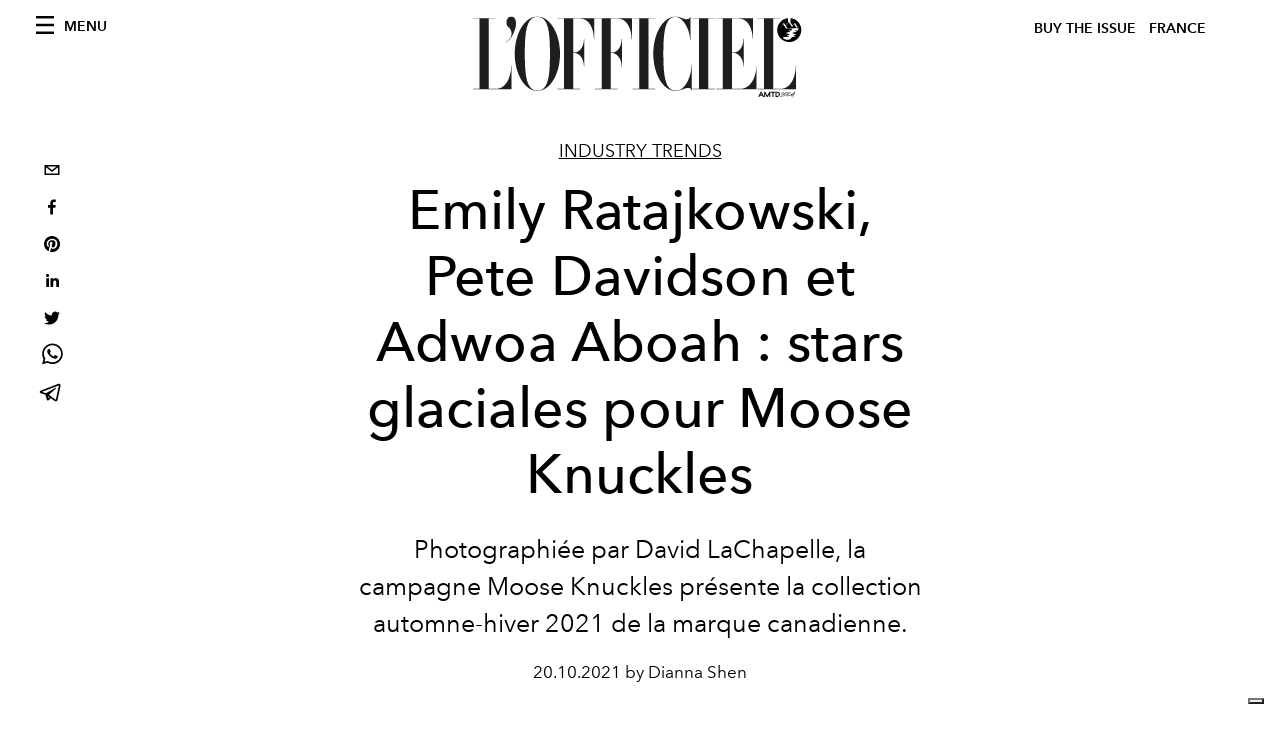

--- FILE ---
content_type: text/html; charset=utf-8
request_url: https://www.lofficiel.com/industry-trends/emily-ratajkowski-pete-davidson-et-adwoa-aboah-moose-knuckles-campaign-mode-hiver-doudoune
body_size: 20673
content:
<!DOCTYPE html><html lang="fr"><head><meta name="viewport" content="width=device-width"/><meta charSet="utf-8"/><title>Emily Ratajkowski, Pete Davidson et Adwoa Aboahsont les nouvelles égéries Moose Knuckles</title><meta property="og:title" content="Emily Ratajkowski, Pete Davidson et Adwoa Aboahsont les nouvelles égéries Moose Knuckles"/><meta name="twitter:title" content="Emily Ratajkowski, Pete Davidson et Adwoa Aboahsont les nouvelles égéries Moose Knuckles"/><meta name="description" content="Photographiée par David LaChapelle, la campagne Moose Knuckles présente la collection automne-hiver 2021 de la marque canadienne."/><meta property="og:description" content="Photographiée par David LaChapelle, la campagne Moose Knuckles présente la collection automne-hiver 2021 de la marque canadienne."/><meta name="twitter:description" content="Photographiée par David LaChapelle, la campagne Moose Knuckles présente la collection automne-hiver 2021 de la marque canadienne."/><meta property="og:image" content="https://www.datocms-assets.com/44039/1632226084-1632147954-groupshotfishing0500fnl03-72dpi-contrast.png?auto=format&amp;fit=max&amp;w=1200"/><meta property="og:image:width" content="1200"/><meta property="og:image:height" content="1167"/><meta name="twitter:image" content="https://www.datocms-assets.com/44039/1632226084-1632147954-groupshotfishing0500fnl03-72dpi-contrast.png?auto=format&amp;fit=max&amp;w=1200"/><meta property="og:locale" content="fr"/><meta property="og:type" content="article"/><meta property="og:site_name" content="L&#x27;Officiel de la Couture et de la Mode - Paris"/><meta property="article:modified_time" content="2021-10-20T17:19:34Z"/><meta property="article:publisher" content="https://www.facebook.com/lofficielparis"/><meta name="twitter:card" content="summary"/><meta name="twitter:site" content="@https://www.twitter.com/lofficielparis"/><meta name="robots" content="index,follow"/><meta property="og:url" content="https://www.lofficiel.com/industry-trends/emily-ratajkowski-pete-davidson-et-adwoa-aboah-moose-knuckles-campaign-mode-hiver-doudoune"/><link rel="canonical" href="https://www.lofficiel.com/industry-trends/emily-ratajkowski-pete-davidson-et-adwoa-aboah-moose-knuckles-campaign-mode-hiver-doudoune"/><script type="application/ld+json">{"@context":"https://schema.org","@type":"Article","datePublished":"2021-10-20T17:19:35.000Z","description":"Photographiée par David LaChapelle, la campagne Moose Knuckles présente la collection automne-hiver 2021 de la marque canadienne.","mainEntityOfPage":{"@type":"WebPage","@id":"https://www.lofficiel.com/industry-trends/emily-ratajkowski-pete-davidson-et-adwoa-aboah-moose-knuckles-campaign-mode-hiver-doudoune"},"headline":"Emily Ratajkowski, Pete Davidson et Adwoa Aboahsont les nouvelles égéries Moose Knuckles","image":["https://www.datocms-assets.com/44039/1632226095-1632147954-groupshotfishing0500fnl03-72dpi-contrast.png?auto=format%2Ccompress&amp;cs=srgb"],"dateModified":"2021-10-20T17:19:34.000Z","author":{"@type":"Person","name":"Dianna Shen"},"publisher":{"@type":"Organization","name":"L&amp;#39;Officiel","logo":{"@type":"ImageObject","url":"https://www.datocms-assets.com/39109/1615808428-logo-lofficiel-amtd.svg"}}}</script><meta name="next-head-count" content="23"/><link rel="apple-touch-icon" sizes="57x57" href="/favicon/apple-icon-57x57.png"/><link rel="apple-touch-icon" sizes="60x60" href="/favicon/apple-icon-60x60.png"/><link rel="apple-touch-icon" sizes="72x72" href="/favicon/apple-icon-72x72.png"/><link rel="apple-touch-icon" sizes="76x76" href="/favicon/apple-icon-76x76.png"/><link rel="apple-touch-icon" sizes="114x114" href="/favicon/apple-icon-114x114.png"/><link rel="apple-touch-icon" sizes="120x120" href="/favicon/apple-icon-120x120.png"/><link rel="apple-touch-icon" sizes="144x144" href="/favicon/apple-icon-144x144.png"/><link rel="apple-touch-icon" sizes="152x152" href="/favicon/apple-icon-152x152.png"/><link rel="apple-touch-icon" sizes="180x180" href="/favicon/apple-icon-180x180.png"/><link rel="icon" type="image/png" sizes="192x192" href="/favicon/android-icon-192x192.png"/><link rel="icon" type="image/png" sizes="32x32" href="/favicon/favicon-32x32.png"/><link rel="icon" type="image/png" sizes="96x96" href="/favicon/favicon-96x96.png"/><link rel="icon" type="image/png" sizes="16x16" href="/favicon/favicon-16x16.png"/><link rel="manifest" href="/favicon/site.webmanifest"/><link rel="mask-icon" href="/favicon/safari-pinned-tab.svg" color="#5bbad5"/><meta name="msapplication-TileColor" content="#da532c"/><meta name="msapplication-TileImage" content="/favicon/ms-icon-144x144.png"/><meta name="theme-color" content="#ffffff"/><meta name="facebook-domain-verification" content="my8ldgnnrivbk4xufd1tnhnd5lkl0x"/><link rel="preload" href="/_next/static/css/9524f3da2e77b9e5.css" as="style"/><link rel="stylesheet" href="/_next/static/css/9524f3da2e77b9e5.css" data-n-g=""/><link rel="preload" href="/_next/static/css/92dccaead4ed6abf.css" as="style"/><link rel="stylesheet" href="/_next/static/css/92dccaead4ed6abf.css" data-n-p=""/><noscript data-n-css=""></noscript><script defer="" nomodule="" src="/_next/static/chunks/polyfills-5cd94c89d3acac5f.js"></script><script src="//imasdk.googleapis.com/js/sdkloader/ima3.js" defer="" data-nscript="beforeInteractive"></script><script defer="" src="/_next/static/chunks/9163.a1894ce610469a41.js"></script><script defer="" src="/_next/static/chunks/4666.0d335492c00d4b96.js"></script><script defer="" src="/_next/static/chunks/496.fa5c5b0ac05ac2d8.js"></script><script defer="" src="/_next/static/chunks/8267.5009df45396d5c75.js"></script><script defer="" src="/_next/static/chunks/4707.8f2f1b7d9244fd6f.js"></script><script src="/_next/static/chunks/webpack-9887e9a7bc15fbcb.js" defer=""></script><script src="/_next/static/chunks/framework-dc961b6aa6a4810b.js" defer=""></script><script src="/_next/static/chunks/main-dfcd317d421010e6.js" defer=""></script><script src="/_next/static/chunks/pages/_app-ee5c950bc28de04e.js" defer=""></script><script src="/_next/static/chunks/7752-0ee45dbe579cac7a.js" defer=""></script><script src="/_next/static/chunks/7680-3945238598cec9c0.js" defer=""></script><script src="/_next/static/chunks/1162-45850e036faad960.js" defer=""></script><script src="/_next/static/chunks/6130-e546692bcb79011a.js" defer=""></script><script src="/_next/static/chunks/8569-3d4b7cc46403b650.js" defer=""></script><script src="/_next/static/chunks/8812-f49e49b5640365ab.js" defer=""></script><script src="/_next/static/chunks/5195-79cb6ba013ec38fc.js" defer=""></script><script src="/_next/static/chunks/pages/%5Bcategory%5D/%5Bslug%5D-3df0875467ed8945.js" defer=""></script><script src="/_next/static/bbbb0afe93a4489de3e456ab01a13bad04073c28/_buildManifest.js" defer=""></script><script src="/_next/static/bbbb0afe93a4489de3e456ab01a13bad04073c28/_ssgManifest.js" defer=""></script><script src="/_next/static/bbbb0afe93a4489de3e456ab01a13bad04073c28/_middlewareManifest.js" defer=""></script></head><body class="site-body body-main-channel"><noscript><iframe src="https://www.googletagmanager.com/ns.html?id=GTM-TZ746G8" height="0" width="0" style="display:none;visibility:hidden"></iframe></noscript><div id="__next" data-reactroot=""><nav class="site-header"><div class="adv--topdesktop"><div class="_iub_cs_activate-inline adunitContainer"><div class="adBox"></div></div></div><div class="site-header__background"><progress class="site-header__progress" max="0" value="0"></progress><div class="wrap"><div class="site-header__content"><div class="site-header__left"><a class="site-header__nav-button"><i class="icon--hamburger"></i><span>Menu</span></a></div><a class="site-header__logo" title="L&#x27;Officiel france" href="/"><img alt="L&#x27;Officiel france" title="L&#x27;Officiel france" class="logo" src="/images/logo-lofficiel-amtd.svg" width="390" height="90"/><img alt="L&#x27;Officiel france" title="L&#x27;Officiel france" class="logo--rev" src="/images/logo-lofficiel-rev-amtd.svg" width="390" height="90"/></a><div class="site-header__right"><a class="site-header__tenants-button" style="margin-right:6px" href="/issues">Buy The Issue</a><a class="site-header__tenants-button">france</a><a class="site-header__channels-button hidden--on-lap"><span class="text"><div class="hidden--on-lap">france</div></span></a></div></div></div></div></nav><nav class="aside-nav" id="main-nav"><div class="aside-nav__header"><a class="aside-nav__header__closer" title="Close navigation menu"><i class="icon--cross icon--large"></i></a></div><div class="aside-nav__content"><div class="space--bottom-2"><form action="/recherche" class="form--with-inline-button"><div class="form__field"><input type="text" id="search-box-input" name="query" placeholder="Rechercher" required=""/><label for="search-box-input" class="input--hidden">Rechercher</label></div><button class="button--small button--compact" aria-label="Search button"><i class="icon--search"></i></button></form></div><div class="space--bottom-1"><h6 class="aside-nav__content__title">Categories</h6></div><ul class="aside-nav__content__list"><li class="aside-nav__content__list__item"><a class="aside-nav__content__list__link" aria-label="Link for the category art" href="/categories/art">L&#x27;Officiel Art</a></li><li class="aside-nav__content__list__item"><a class="aside-nav__content__list__link" aria-label="Link for the category joaillerie" href="/categories/joaillerie">Joaillerie</a></li><li class="aside-nav__content__list__item"><a class="aside-nav__content__list__link" aria-label="Link for the category beaute" href="/categories/beaute">Beauté</a></li><li class="aside-nav__content__list__item"><a class="aside-nav__content__list__link" aria-label="Link for the category voyage" href="/categories/voyage">Voyage</a></li><li class="aside-nav__content__list__item"><a class="aside-nav__content__list__link" aria-label="Link for the category fashion" href="/categories/fashion">Femmes</a></li><li class="aside-nav__content__list__item"><a class="aside-nav__content__list__link" aria-label="Link for the category hommes" href="/categories/hommes">Hommes</a></li><li class="aside-nav__content__list__item"><a class="aside-nav__content__list__link" aria-label="Link for the category industry-trends" href="/categories/industry-trends">Industry Trends</a></li><li class="aside-nav__content__list__item"><a class="aside-nav__content__list__link" aria-label="Link for the category food" href="/categories/food">Food</a></li><li class="aside-nav__content__list__item"><a class="aside-nav__content__list__link" aria-label="Link for the category shopping" href="/categories/shopping">Shopping</a></li><li class="aside-nav__content__list__item"><a class="aside-nav__content__list__link" aria-label="Link for the category pop-culture" href="/categories/pop-culture">Pop Culture</a></li><li class="aside-nav__content__list__item"><a class="aside-nav__content__list__link" aria-label="Link for the category fashion-week" href="/categories/fashion-week">Fashion Week</a></li><li class="aside-nav__content__list__item"><a class="aside-nav__content__list__link" aria-label="Link for the category horlogerie" href="/categories/horlogerie">International Watch Review</a></li><li class="aside-nav__content__list__item"><a class="aside-nav__content__list__link" aria-label="Link for the category video" href="/categories/video">Vidéo</a></li><li class="aside-nav__content__list__item"><a class="aside-nav__content__list__link" aria-label="Link for the category be-well" href="/categories/be-well">Be Well</a></li><li class="aside-nav__content__list__item"><a class="aside-nav__content__list__link" aria-label="Link for the category people" href="/categories/people">People</a></li><li class="aside-nav__content__list__item"><a class="aside-nav__content__list__link" aria-label="Link for the category kids-friendly" href="/categories/kids-friendly">Kids-friendly</a></li><li class="aside-nav__content__list__item"><a class="aside-nav__content__list__link" aria-label="Link for the category design" href="/categories/design">Design</a></li><li class="aside-nav__content__list__item"><a href="https://www.lofficielcoffee.com" target="_blank" rel="noopener noreferrer" class="aside-nav__content__list__link" aria-label="L&#x27;Officiel Coffee">L&#x27;Officiel Coffee</a></li></ul></div><div class="aside-nav__footer"><div class="space--bottom-2"><div class="aside-nav__footer__logo"><span style="box-sizing:border-box;display:inline-block;overflow:hidden;width:initial;height:initial;background:none;opacity:1;border:0;margin:0;padding:0;position:relative;max-width:100%"><span style="box-sizing:border-box;display:block;width:initial;height:initial;background:none;opacity:1;border:0;margin:0;padding:0;max-width:100%"><img style="display:block;max-width:100%;width:initial;height:initial;background:none;opacity:1;border:0;margin:0;padding:0" alt="" aria-hidden="true" src="data:image/svg+xml,%3csvg%20xmlns=%27http://www.w3.org/2000/svg%27%20version=%271.1%27%20width=%27150%27%20height=%2734%27/%3e"/></span><img alt="L&#x27;Officiel france" title="L&#x27;Officiel france" src="[data-uri]" decoding="async" data-nimg="intrinsic" style="position:absolute;top:0;left:0;bottom:0;right:0;box-sizing:border-box;padding:0;border:none;margin:auto;display:block;width:0;height:0;min-width:100%;max-width:100%;min-height:100%;max-height:100%"/><noscript><img alt="L&#x27;Officiel france" title="L&#x27;Officiel france" srcSet="/images/logo-lofficiel-rev-amtd.svg 1x, /images/logo-lofficiel-rev-amtd.svg 2x" src="/images/logo-lofficiel-rev-amtd.svg" decoding="async" data-nimg="intrinsic" style="position:absolute;top:0;left:0;bottom:0;right:0;box-sizing:border-box;padding:0;border:none;margin:auto;display:block;width:0;height:0;min-width:100%;max-width:100%;min-height:100%;max-height:100%" loading="lazy"/></noscript></span></div></div><div class="space--bottom-1"><h6 class="aside-nav__footer__title"><a class="aside-nav__footer__title" href="/issues">Buy the Issue</a></h6><h6 class="aside-nav__footer__title space--bottom-2"><a class="aside-nav__footer__title" href="/contacts">Contact</a></h6><h6 class="aside-nav__footer__title">SUIVEZ-NOUS</h6><ul class="aside-nav__footer__inline-list"><li class="aside-nav__footer__inline-list__item"><a href="https://www.twitter.com/lofficielparis" target="_blank" rel="noopener noreferrer" class="aside-nav__footer__inline-list__link" aria-label="Link for social handle twitter"><span>twitter</span><i class="icon--twitter"></i></a></li><li class="aside-nav__footer__inline-list__item"><a href="https://www.facebook.com/lofficielparis" target="_blank" rel="noopener noreferrer" class="aside-nav__footer__inline-list__link" aria-label="Link for social handle facebook"><span>facebook</span><i class="icon--facebook"></i></a></li><li class="aside-nav__footer__inline-list__item"><a href="https://www.instagram.com/lofficielparis" target="_blank" rel="noopener noreferrer" class="aside-nav__footer__inline-list__link" aria-label="Link for social handle instagram"><span>instagram</span><i class="icon--instagram"></i></a></li></ul></div></div></nav><nav class="aside-nav aside-nav--right aside-nav--rev" id="tenants-nav"><div class="aside-nav__header"><a class="aside-nav__header__closer" title="Close navigation menu"><i class="icon--cross icon--large"></i></a></div><div class="aside-nav__content"><ul class="aside-nav__content__list"><li class="aside-nav__content__list__item"><a class="aside-nav__content__list__link" href="https://www.lofficiel.com.ar" target="_blank" rel="noopener noreferrer">argentina</a></li><li class="aside-nav__content__list__item"><a class="aside-nav__content__list__link" href="https://lofficielbaltic.com" target="_blank" rel="noopener noreferrer">baltic</a></li><li class="aside-nav__content__list__item"><a class="aside-nav__content__list__link" href="https://www.lofficiel.be" target="_blank" rel="noopener noreferrer">belgium</a></li><li class="aside-nav__content__list__item"><a class="aside-nav__content__list__link" href="https://www.revistalofficiel.com.br" target="_blank" rel="noopener noreferrer">brazil</a></li><li class="aside-nav__content__list__item"><a class="aside-nav__content__list__link" href="https://www.lofficiel-canada.com" target="_blank" rel="noopener noreferrer">canada</a></li><li class="aside-nav__content__list__item"><a class="aside-nav__content__list__link" href="https://www.lofficielchile.com" target="_blank" rel="noopener noreferrer">chile</a></li><li class="aside-nav__content__list__item"><a class="aside-nav__content__list__link" href="https://www.lofficiel.com" target="_blank" rel="noopener noreferrer">france</a></li><li class="aside-nav__content__list__item"><a class="aside-nav__content__list__link" href="https://www.lofficielhk.com" target="_blank" rel="noopener noreferrer">hong kong sar</a></li><li class="aside-nav__content__list__item"><a class="aside-nav__content__list__link" href="https://www.lofficielibiza.com" target="_blank" rel="noopener noreferrer">ibiza</a></li><li class="aside-nav__content__list__item"><a class="aside-nav__content__list__link" href="https://www.lofficielitalia.com" target="_blank" rel="noopener noreferrer">italy</a></li><li class="aside-nav__content__list__item"><a class="aside-nav__content__list__link" href="https://www.lofficieljapan.com" target="_blank" rel="noopener noreferrer">japan</a></li><li class="aside-nav__content__list__item"><a class="aside-nav__content__list__link" href="https://www.lofficielkorea.com" target="_blank" rel="noopener noreferrer">korea</a></li><li class="aside-nav__content__list__item"><a class="aside-nav__content__list__link" href="https://lofficielbaltic.com/lv" target="_blank" rel="noopener noreferrer">latvia</a></li><li class="aside-nav__content__list__item"><a class="aside-nav__content__list__link" href="https://www.lofficielmalaysia.com" target="_blank" rel="noopener noreferrer">malaysia</a></li><li class="aside-nav__content__list__item"><a class="aside-nav__content__list__link" href="https://www.hommesmalaysia.com" target="_blank" rel="noopener noreferrer">malaysia hommes</a></li><li class="aside-nav__content__list__item"><a class="aside-nav__content__list__link" href="https://www.lofficielmexico.com" target="_blank" rel="noopener noreferrer">mexico</a></li><li class="aside-nav__content__list__item"><a class="aside-nav__content__list__link" href="https://www.lofficielmonaco.com/" target="_blank" rel="noopener noreferrer">monaco</a></li><li class="aside-nav__content__list__item"><a class="aside-nav__content__list__link" href="https://www.lofficielph.com" target="_blank" rel="noopener noreferrer">philippines</a></li><li class="aside-nav__content__list__item"><a class="aside-nav__content__list__link" href="https://www.lofficiel.com/categories/french-riviera" target="_blank" rel="noopener noreferrer">riviera</a></li><li class="aside-nav__content__list__item"><a class="aside-nav__content__list__link" href="https://www.lofficielsingapore.com" target="_blank" rel="noopener noreferrer">singapore</a></li><li class="aside-nav__content__list__item"><a class="aside-nav__content__list__link" href="https://www.hommessingapore.com" target="_blank" rel="noopener noreferrer">singapore hommes</a></li><li class="aside-nav__content__list__item"><a class="aside-nav__content__list__link" href="https://www.lofficielstbarth.com" target="_blank" rel="noopener noreferrer">st. barth</a></li><li class="aside-nav__content__list__item"><a class="aside-nav__content__list__link" href="https://www.lofficiel.es" target="_blank" rel="noopener noreferrer">spain</a></li><li class="aside-nav__content__list__item"><a class="aside-nav__content__list__link" href="https://www.lofficiel.ch" target="_blank" rel="noopener noreferrer">switzerland</a></li><li class="aside-nav__content__list__item"><a class="aside-nav__content__list__link" href="https://www.lofficiel.com.tr" target="_blank" rel="noopener noreferrer">turkey</a></li><li class="aside-nav__content__list__item"><a class="aside-nav__content__list__link" href="https://www.lofficiel.co.uk" target="_blank" rel="noopener noreferrer">uk</a></li><li class="aside-nav__content__list__item"><a class="aside-nav__content__list__link" href="https://www.lofficielusa.com" target="_blank" rel="noopener noreferrer">usa</a></li><li class="aside-nav__content__list__item"><a class="aside-nav__content__list__link" href="https://www.lofficielvietnam.com/" target="_blank" rel="noopener noreferrer">vietnam</a></li></ul></div></nav><main class="site-content" style="background-color:white"><div class="wrap--on-fullhd"><div class="site-background"><div class="wrap--full"><div class="site-content__spacer"><article class="article-layout"><aside class="article-layout__left"><div class="article-layout__toolbar"><div class="article-layout__toolbar__item"><div class="social-share-button"><button aria-label="email" class="react-share__ShareButton" style="background-color:transparent;border:none;padding:0;font:inherit;color:inherit;cursor:pointer"><svg viewBox="0 0 64 64" width="32" height="32"><rect width="64" height="64" rx="0" ry="0" fill="#7f7f7f" style="fill:white"></rect><path d="M17,22v20h30V22H17z M41.1,25L32,32.1L22.9,25H41.1z M20,39V26.6l12,9.3l12-9.3V39H20z" fill="black"></path></svg></button><button aria-label="facebook" class="react-share__ShareButton" style="background-color:transparent;border:none;padding:0;font:inherit;color:inherit;cursor:pointer"><svg viewBox="0 0 64 64" width="32" height="32"><rect width="64" height="64" rx="0" ry="0" fill="#3b5998" style="fill:white"></rect><path d="M34.1,47V33.3h4.6l0.7-5.3h-5.3v-3.4c0-1.5,0.4-2.6,2.6-2.6l2.8,0v-4.8c-0.5-0.1-2.2-0.2-4.1-0.2 c-4.1,0-6.9,2.5-6.9,7V28H24v5.3h4.6V47H34.1z" fill="black"></path></svg></button><button aria-label="pinterest" class="react-share__ShareButton" style="background-color:transparent;border:none;padding:0;font:inherit;color:inherit;cursor:pointer"><svg viewBox="0 0 64 64" width="32" height="32"><rect width="64" height="64" rx="0" ry="0" fill="#cb2128" style="fill:white"></rect><path d="M32,16c-8.8,0-16,7.2-16,16c0,6.6,3.9,12.2,9.6,14.7c0-1.1,0-2.5,0.3-3.7 c0.3-1.3,2.1-8.7,2.1-8.7s-0.5-1-0.5-2.5c0-2.4,1.4-4.1,3.1-4.1c1.5,0,2.2,1.1,2.2,2.4c0,1.5-0.9,3.7-1.4,5.7 c-0.4,1.7,0.9,3.1,2.5,3.1c3,0,5.1-3.9,5.1-8.5c0-3.5-2.4-6.1-6.7-6.1c-4.9,0-7.9,3.6-7.9,7.7c0,1.4,0.4,2.4,1.1,3.1 c0.3,0.3,0.3,0.5,0.2,0.9c-0.1,0.3-0.3,1-0.3,1.3c-0.1,0.4-0.4,0.6-0.8,0.4c-2.2-0.9-3.3-3.4-3.3-6.1c0-4.5,3.8-10,11.4-10 c6.1,0,10.1,4.4,10.1,9.2c0,6.3-3.5,11-8.6,11c-1.7,0-3.4-0.9-3.9-2c0,0-0.9,3.7-1.1,4.4c-0.3,1.2-1,2.5-1.6,3.4 c1.4,0.4,3,0.7,4.5,0.7c8.8,0,16-7.2,16-16C48,23.2,40.8,16,32,16z" fill="black"></path></svg></button><button aria-label="linkedin" class="react-share__ShareButton" style="background-color:transparent;border:none;padding:0;font:inherit;color:inherit;cursor:pointer"><svg viewBox="0 0 64 64" width="32" height="32"><rect width="64" height="64" rx="0" ry="0" fill="#007fb1" style="fill:white"></rect><path d="M20.4,44h5.4V26.6h-5.4V44z M23.1,18c-1.7,0-3.1,1.4-3.1,3.1c0,1.7,1.4,3.1,3.1,3.1 c1.7,0,3.1-1.4,3.1-3.1C26.2,19.4,24.8,18,23.1,18z M39.5,26.2c-2.6,0-4.4,1.4-5.1,2.8h-0.1v-2.4h-5.2V44h5.4v-8.6 c0-2.3,0.4-4.5,3.2-4.5c2.8,0,2.8,2.6,2.8,4.6V44H46v-9.5C46,29.8,45,26.2,39.5,26.2z" fill="black"></path></svg></button><button aria-label="twitter" class="react-share__ShareButton" style="background-color:transparent;border:none;padding:0;font:inherit;color:inherit;cursor:pointer"><svg viewBox="0 0 64 64" width="32" height="32"><rect width="64" height="64" rx="0" ry="0" fill="#00aced" style="fill:white"></rect><path d="M48,22.1c-1.2,0.5-2.4,0.9-3.8,1c1.4-0.8,2.4-2.1,2.9-3.6c-1.3,0.8-2.7,1.3-4.2,1.6 C41.7,19.8,40,19,38.2,19c-3.6,0-6.6,2.9-6.6,6.6c0,0.5,0.1,1,0.2,1.5c-5.5-0.3-10.3-2.9-13.5-6.9c-0.6,1-0.9,2.1-0.9,3.3 c0,2.3,1.2,4.3,2.9,5.5c-1.1,0-2.1-0.3-3-0.8c0,0,0,0.1,0,0.1c0,3.2,2.3,5.8,5.3,6.4c-0.6,0.1-1.1,0.2-1.7,0.2c-0.4,0-0.8,0-1.2-0.1 c0.8,2.6,3.3,4.5,6.1,4.6c-2.2,1.8-5.1,2.8-8.2,2.8c-0.5,0-1.1,0-1.6-0.1c2.9,1.9,6.4,2.9,10.1,2.9c12.1,0,18.7-10,18.7-18.7 c0-0.3,0-0.6,0-0.8C46,24.5,47.1,23.4,48,22.1z" fill="black"></path></svg></button><button aria-label="whatsapp" class="react-share__ShareButton" style="background-color:transparent;border:none;padding:0;font:inherit;color:inherit;cursor:pointer"><svg viewBox="0 0 64 64" width="32" height="32"><rect width="64" height="64" rx="0" ry="0" fill="#25D366" style="fill:white"></rect><path d="m42.32286,33.93287c-0.5178,-0.2589 -3.04726,-1.49644 -3.52105,-1.66732c-0.4712,-0.17346 -0.81554,-0.2589 -1.15987,0.2589c-0.34175,0.51004 -1.33075,1.66474 -1.63108,2.00648c-0.30032,0.33658 -0.60064,0.36247 -1.11327,0.12945c-0.5178,-0.2589 -2.17994,-0.80259 -4.14759,-2.56312c-1.53269,-1.37217 -2.56312,-3.05503 -2.86603,-3.57283c-0.30033,-0.5178 -0.03366,-0.80259 0.22524,-1.06149c0.23301,-0.23301 0.5178,-0.59547 0.7767,-0.90616c0.25372,-0.31068 0.33657,-0.5178 0.51262,-0.85437c0.17088,-0.36246 0.08544,-0.64725 -0.04402,-0.90615c-0.12945,-0.2589 -1.15987,-2.79613 -1.58964,-3.80584c-0.41424,-1.00971 -0.84142,-0.88027 -1.15987,-0.88027c-0.29773,-0.02588 -0.64208,-0.02588 -0.98382,-0.02588c-0.34693,0 -0.90616,0.12945 -1.37736,0.62136c-0.4712,0.5178 -1.80194,1.76053 -1.80194,4.27186c0,2.51134 1.84596,4.945 2.10227,5.30747c0.2589,0.33657 3.63497,5.51458 8.80262,7.74113c1.23237,0.5178 2.1903,0.82848 2.94111,1.08738c1.23237,0.38836 2.35599,0.33657 3.24402,0.20712c0.99159,-0.15534 3.04985,-1.24272 3.47963,-2.45956c0.44013,-1.21683 0.44013,-2.22654 0.31068,-2.45955c-0.12945,-0.23301 -0.46601,-0.36247 -0.98382,-0.59548m-9.40068,12.84407l-0.02589,0c-3.05503,0 -6.08417,-0.82849 -8.72495,-2.38189l-0.62136,-0.37023l-6.47252,1.68286l1.73463,-6.29129l-0.41424,-0.64725c-1.70875,-2.71846 -2.6149,-5.85116 -2.6149,-9.07706c0,-9.39809 7.68934,-17.06155 17.15993,-17.06155c4.58253,0 8.88029,1.78642 12.11655,5.02268c3.23625,3.21036 5.02267,7.50812 5.02267,12.06476c-0.0078,9.3981 -7.69712,17.06155 -17.14699,17.06155m14.58906,-31.58846c-3.93529,-3.80584 -9.1133,-5.95471 -14.62789,-5.95471c-11.36055,0 -20.60848,9.2065 -20.61625,20.52564c0,3.61684 0.94757,7.14565 2.75211,10.26282l-2.92557,10.63564l10.93337,-2.85309c3.0136,1.63108 6.4052,2.4958 9.85634,2.49839l0.01037,0c11.36574,0 20.61884,-9.2091 20.62403,-20.53082c0,-5.48093 -2.14111,-10.64081 -6.03239,-14.51915" fill="black"></path></svg></button><button aria-label="telegram" class="react-share__ShareButton" style="background-color:transparent;border:none;padding:0;font:inherit;color:inherit;cursor:pointer"><svg viewBox="0 0 64 64" width="32" height="32"><rect width="64" height="64" rx="0" ry="0" fill="#37aee2" style="fill:white"></rect><path d="m45.90873,15.44335c-0.6901,-0.0281 -1.37668,0.14048 -1.96142,0.41265c-0.84989,0.32661 -8.63939,3.33986 -16.5237,6.39174c-3.9685,1.53296 -7.93349,3.06593 -10.98537,4.24067c-3.05012,1.1765 -5.34694,2.05098 -5.4681,2.09312c-0.80775,0.28096 -1.89996,0.63566 -2.82712,1.72788c-0.23354,0.27218 -0.46884,0.62161 -0.58825,1.10275c-0.11941,0.48114 -0.06673,1.09222 0.16682,1.5716c0.46533,0.96052 1.25376,1.35737 2.18443,1.71383c3.09051,0.99037 6.28638,1.93508 8.93263,2.8236c0.97632,3.44171 1.91401,6.89571 2.84116,10.34268c0.30554,0.69185 0.97105,0.94823 1.65764,0.95525l-0.00351,0.03512c0,0 0.53908,0.05268 1.06412,-0.07375c0.52679,-0.12292 1.18879,-0.42846 1.79109,-0.99212c0.662,-0.62161 2.45836,-2.38812 3.47683,-3.38552l7.6736,5.66477l0.06146,0.03512c0,0 0.84989,0.59703 2.09312,0.68132c0.62161,0.04214 1.4399,-0.07726 2.14229,-0.59176c0.70766,-0.51626 1.1765,-1.34683 1.396,-2.29506c0.65673,-2.86224 5.00979,-23.57745 5.75257,-27.00686l-0.02107,0.08077c0.51977,-1.93157 0.32837,-3.70159 -0.87096,-4.74991c-0.60054,-0.52152 -1.2924,-0.7498 -1.98425,-0.77965l0,0.00176zm-0.2072,3.29069c0.04741,0.0439 0.0439,0.0439 0.00351,0.04741c-0.01229,-0.00351 0.14048,0.2072 -0.15804,1.32576l-0.01229,0.04214l-0.00878,0.03863c-0.75858,3.50668 -5.15554,24.40802 -5.74203,26.96472c-0.08077,0.34417 -0.11414,0.31959 -0.09482,0.29852c-0.1756,-0.02634 -0.50045,-0.16506 -0.52679,-0.1756l-13.13468,-9.70175c4.4988,-4.33199 9.09945,-8.25307 13.744,-12.43229c0.8218,-0.41265 0.68483,-1.68573 -0.29852,-1.70681c-1.04305,0.24584 -1.92279,0.99564 -2.8798,1.47502c-5.49971,3.2626 -11.11882,6.13186 -16.55882,9.49279c-2.792,-0.97105 -5.57873,-1.77704 -8.15298,-2.57601c2.2336,-0.89555 4.00889,-1.55579 5.75608,-2.23009c3.05188,-1.1765 7.01687,-2.7042 10.98537,-4.24067c7.94051,-3.06944 15.92667,-6.16346 16.62028,-6.43037l0.05619,-0.02283l0.05268,-0.02283c0.19316,-0.0878 0.30378,-0.09658 0.35471,-0.10009c0,0 -0.01756,-0.05795 -0.00351,-0.04566l-0.00176,0zm-20.91715,22.0638l2.16687,1.60145c-0.93418,0.91311 -1.81743,1.77353 -2.45485,2.38812l0.28798,-3.98957" fill="black"></path></svg></button></div></div></div><div class="adv--left-sidebar"><div class="_iub_cs_activate-inline adunitContainer"><div class="adBox"></div></div></div></aside><section class="article-layout__main"><div class="space--bottom-3"><header class="hero--center"><div class="hero__body"><a class="hero__pretitle" title="Industry Trends" href="/categories/industry-trends">Industry Trends</a><h1 class="hero__title">Emily Ratajkowski, Pete Davidson et Adwoa Aboah : stars glaciales pour Moose Knuckles</h1><div class="hero__text"><p>Photographiée par David LaChapelle, la campagne Moose Knuckles présente la collection automne-hiver 2021 de la marque canadienne.</p></div><div class="hero__footer">20.10.2021 by Dianna Shen</div><div class="hero__toolbar"><div class="hero__toolbar__item"><div class="social-share-button"><button aria-label="email" class="react-share__ShareButton" style="background-color:transparent;border:none;padding:0;font:inherit;color:inherit;cursor:pointer"><svg viewBox="0 0 64 64" width="32" height="32"><rect width="64" height="64" rx="0" ry="0" fill="#7f7f7f" style="fill:white"></rect><path d="M17,22v20h30V22H17z M41.1,25L32,32.1L22.9,25H41.1z M20,39V26.6l12,9.3l12-9.3V39H20z" fill="black"></path></svg></button><button aria-label="facebook" class="react-share__ShareButton" style="background-color:transparent;border:none;padding:0;font:inherit;color:inherit;cursor:pointer"><svg viewBox="0 0 64 64" width="32" height="32"><rect width="64" height="64" rx="0" ry="0" fill="#3b5998" style="fill:white"></rect><path d="M34.1,47V33.3h4.6l0.7-5.3h-5.3v-3.4c0-1.5,0.4-2.6,2.6-2.6l2.8,0v-4.8c-0.5-0.1-2.2-0.2-4.1-0.2 c-4.1,0-6.9,2.5-6.9,7V28H24v5.3h4.6V47H34.1z" fill="black"></path></svg></button><button aria-label="pinterest" class="react-share__ShareButton" style="background-color:transparent;border:none;padding:0;font:inherit;color:inherit;cursor:pointer"><svg viewBox="0 0 64 64" width="32" height="32"><rect width="64" height="64" rx="0" ry="0" fill="#cb2128" style="fill:white"></rect><path d="M32,16c-8.8,0-16,7.2-16,16c0,6.6,3.9,12.2,9.6,14.7c0-1.1,0-2.5,0.3-3.7 c0.3-1.3,2.1-8.7,2.1-8.7s-0.5-1-0.5-2.5c0-2.4,1.4-4.1,3.1-4.1c1.5,0,2.2,1.1,2.2,2.4c0,1.5-0.9,3.7-1.4,5.7 c-0.4,1.7,0.9,3.1,2.5,3.1c3,0,5.1-3.9,5.1-8.5c0-3.5-2.4-6.1-6.7-6.1c-4.9,0-7.9,3.6-7.9,7.7c0,1.4,0.4,2.4,1.1,3.1 c0.3,0.3,0.3,0.5,0.2,0.9c-0.1,0.3-0.3,1-0.3,1.3c-0.1,0.4-0.4,0.6-0.8,0.4c-2.2-0.9-3.3-3.4-3.3-6.1c0-4.5,3.8-10,11.4-10 c6.1,0,10.1,4.4,10.1,9.2c0,6.3-3.5,11-8.6,11c-1.7,0-3.4-0.9-3.9-2c0,0-0.9,3.7-1.1,4.4c-0.3,1.2-1,2.5-1.6,3.4 c1.4,0.4,3,0.7,4.5,0.7c8.8,0,16-7.2,16-16C48,23.2,40.8,16,32,16z" fill="black"></path></svg></button><button aria-label="linkedin" class="react-share__ShareButton" style="background-color:transparent;border:none;padding:0;font:inherit;color:inherit;cursor:pointer"><svg viewBox="0 0 64 64" width="32" height="32"><rect width="64" height="64" rx="0" ry="0" fill="#007fb1" style="fill:white"></rect><path d="M20.4,44h5.4V26.6h-5.4V44z M23.1,18c-1.7,0-3.1,1.4-3.1,3.1c0,1.7,1.4,3.1,3.1,3.1 c1.7,0,3.1-1.4,3.1-3.1C26.2,19.4,24.8,18,23.1,18z M39.5,26.2c-2.6,0-4.4,1.4-5.1,2.8h-0.1v-2.4h-5.2V44h5.4v-8.6 c0-2.3,0.4-4.5,3.2-4.5c2.8,0,2.8,2.6,2.8,4.6V44H46v-9.5C46,29.8,45,26.2,39.5,26.2z" fill="black"></path></svg></button><button aria-label="twitter" class="react-share__ShareButton" style="background-color:transparent;border:none;padding:0;font:inherit;color:inherit;cursor:pointer"><svg viewBox="0 0 64 64" width="32" height="32"><rect width="64" height="64" rx="0" ry="0" fill="#00aced" style="fill:white"></rect><path d="M48,22.1c-1.2,0.5-2.4,0.9-3.8,1c1.4-0.8,2.4-2.1,2.9-3.6c-1.3,0.8-2.7,1.3-4.2,1.6 C41.7,19.8,40,19,38.2,19c-3.6,0-6.6,2.9-6.6,6.6c0,0.5,0.1,1,0.2,1.5c-5.5-0.3-10.3-2.9-13.5-6.9c-0.6,1-0.9,2.1-0.9,3.3 c0,2.3,1.2,4.3,2.9,5.5c-1.1,0-2.1-0.3-3-0.8c0,0,0,0.1,0,0.1c0,3.2,2.3,5.8,5.3,6.4c-0.6,0.1-1.1,0.2-1.7,0.2c-0.4,0-0.8,0-1.2-0.1 c0.8,2.6,3.3,4.5,6.1,4.6c-2.2,1.8-5.1,2.8-8.2,2.8c-0.5,0-1.1,0-1.6-0.1c2.9,1.9,6.4,2.9,10.1,2.9c12.1,0,18.7-10,18.7-18.7 c0-0.3,0-0.6,0-0.8C46,24.5,47.1,23.4,48,22.1z" fill="black"></path></svg></button><button aria-label="whatsapp" class="react-share__ShareButton" style="background-color:transparent;border:none;padding:0;font:inherit;color:inherit;cursor:pointer"><svg viewBox="0 0 64 64" width="32" height="32"><rect width="64" height="64" rx="0" ry="0" fill="#25D366" style="fill:white"></rect><path d="m42.32286,33.93287c-0.5178,-0.2589 -3.04726,-1.49644 -3.52105,-1.66732c-0.4712,-0.17346 -0.81554,-0.2589 -1.15987,0.2589c-0.34175,0.51004 -1.33075,1.66474 -1.63108,2.00648c-0.30032,0.33658 -0.60064,0.36247 -1.11327,0.12945c-0.5178,-0.2589 -2.17994,-0.80259 -4.14759,-2.56312c-1.53269,-1.37217 -2.56312,-3.05503 -2.86603,-3.57283c-0.30033,-0.5178 -0.03366,-0.80259 0.22524,-1.06149c0.23301,-0.23301 0.5178,-0.59547 0.7767,-0.90616c0.25372,-0.31068 0.33657,-0.5178 0.51262,-0.85437c0.17088,-0.36246 0.08544,-0.64725 -0.04402,-0.90615c-0.12945,-0.2589 -1.15987,-2.79613 -1.58964,-3.80584c-0.41424,-1.00971 -0.84142,-0.88027 -1.15987,-0.88027c-0.29773,-0.02588 -0.64208,-0.02588 -0.98382,-0.02588c-0.34693,0 -0.90616,0.12945 -1.37736,0.62136c-0.4712,0.5178 -1.80194,1.76053 -1.80194,4.27186c0,2.51134 1.84596,4.945 2.10227,5.30747c0.2589,0.33657 3.63497,5.51458 8.80262,7.74113c1.23237,0.5178 2.1903,0.82848 2.94111,1.08738c1.23237,0.38836 2.35599,0.33657 3.24402,0.20712c0.99159,-0.15534 3.04985,-1.24272 3.47963,-2.45956c0.44013,-1.21683 0.44013,-2.22654 0.31068,-2.45955c-0.12945,-0.23301 -0.46601,-0.36247 -0.98382,-0.59548m-9.40068,12.84407l-0.02589,0c-3.05503,0 -6.08417,-0.82849 -8.72495,-2.38189l-0.62136,-0.37023l-6.47252,1.68286l1.73463,-6.29129l-0.41424,-0.64725c-1.70875,-2.71846 -2.6149,-5.85116 -2.6149,-9.07706c0,-9.39809 7.68934,-17.06155 17.15993,-17.06155c4.58253,0 8.88029,1.78642 12.11655,5.02268c3.23625,3.21036 5.02267,7.50812 5.02267,12.06476c-0.0078,9.3981 -7.69712,17.06155 -17.14699,17.06155m14.58906,-31.58846c-3.93529,-3.80584 -9.1133,-5.95471 -14.62789,-5.95471c-11.36055,0 -20.60848,9.2065 -20.61625,20.52564c0,3.61684 0.94757,7.14565 2.75211,10.26282l-2.92557,10.63564l10.93337,-2.85309c3.0136,1.63108 6.4052,2.4958 9.85634,2.49839l0.01037,0c11.36574,0 20.61884,-9.2091 20.62403,-20.53082c0,-5.48093 -2.14111,-10.64081 -6.03239,-14.51915" fill="black"></path></svg></button><button aria-label="telegram" class="react-share__ShareButton" style="background-color:transparent;border:none;padding:0;font:inherit;color:inherit;cursor:pointer"><svg viewBox="0 0 64 64" width="32" height="32"><rect width="64" height="64" rx="0" ry="0" fill="#37aee2" style="fill:white"></rect><path d="m45.90873,15.44335c-0.6901,-0.0281 -1.37668,0.14048 -1.96142,0.41265c-0.84989,0.32661 -8.63939,3.33986 -16.5237,6.39174c-3.9685,1.53296 -7.93349,3.06593 -10.98537,4.24067c-3.05012,1.1765 -5.34694,2.05098 -5.4681,2.09312c-0.80775,0.28096 -1.89996,0.63566 -2.82712,1.72788c-0.23354,0.27218 -0.46884,0.62161 -0.58825,1.10275c-0.11941,0.48114 -0.06673,1.09222 0.16682,1.5716c0.46533,0.96052 1.25376,1.35737 2.18443,1.71383c3.09051,0.99037 6.28638,1.93508 8.93263,2.8236c0.97632,3.44171 1.91401,6.89571 2.84116,10.34268c0.30554,0.69185 0.97105,0.94823 1.65764,0.95525l-0.00351,0.03512c0,0 0.53908,0.05268 1.06412,-0.07375c0.52679,-0.12292 1.18879,-0.42846 1.79109,-0.99212c0.662,-0.62161 2.45836,-2.38812 3.47683,-3.38552l7.6736,5.66477l0.06146,0.03512c0,0 0.84989,0.59703 2.09312,0.68132c0.62161,0.04214 1.4399,-0.07726 2.14229,-0.59176c0.70766,-0.51626 1.1765,-1.34683 1.396,-2.29506c0.65673,-2.86224 5.00979,-23.57745 5.75257,-27.00686l-0.02107,0.08077c0.51977,-1.93157 0.32837,-3.70159 -0.87096,-4.74991c-0.60054,-0.52152 -1.2924,-0.7498 -1.98425,-0.77965l0,0.00176zm-0.2072,3.29069c0.04741,0.0439 0.0439,0.0439 0.00351,0.04741c-0.01229,-0.00351 0.14048,0.2072 -0.15804,1.32576l-0.01229,0.04214l-0.00878,0.03863c-0.75858,3.50668 -5.15554,24.40802 -5.74203,26.96472c-0.08077,0.34417 -0.11414,0.31959 -0.09482,0.29852c-0.1756,-0.02634 -0.50045,-0.16506 -0.52679,-0.1756l-13.13468,-9.70175c4.4988,-4.33199 9.09945,-8.25307 13.744,-12.43229c0.8218,-0.41265 0.68483,-1.68573 -0.29852,-1.70681c-1.04305,0.24584 -1.92279,0.99564 -2.8798,1.47502c-5.49971,3.2626 -11.11882,6.13186 -16.55882,9.49279c-2.792,-0.97105 -5.57873,-1.77704 -8.15298,-2.57601c2.2336,-0.89555 4.00889,-1.55579 5.75608,-2.23009c3.05188,-1.1765 7.01687,-2.7042 10.98537,-4.24067c7.94051,-3.06944 15.92667,-6.16346 16.62028,-6.43037l0.05619,-0.02283l0.05268,-0.02283c0.19316,-0.0878 0.30378,-0.09658 0.35471,-0.10009c0,0 -0.01756,-0.05795 -0.00351,-0.04566l-0.00176,0zm-20.91715,22.0638l2.16687,1.60145c-0.93418,0.91311 -1.81743,1.77353 -2.45485,2.38812l0.28798,-3.98957" fill="black"></path></svg></button></div></div></div></div><figure class="article-layout__figure--extra-wrap"><span style="box-sizing:border-box;display:inline-block;overflow:hidden;width:initial;height:initial;background:none;opacity:1;border:0;margin:0;padding:0;position:relative;max-width:100%"><span style="box-sizing:border-box;display:block;width:initial;height:initial;background:none;opacity:1;border:0;margin:0;padding:0;max-width:100%"><img style="display:block;max-width:100%;width:initial;height:initial;background:none;opacity:1;border:0;margin:0;padding:0" alt="" aria-hidden="true" src="data:image/svg+xml,%3csvg%20xmlns=%27http://www.w3.org/2000/svg%27%20version=%271.1%27%20width=%271851%27%20height=%271800%27/%3e"/></span><img alt="person human outdoors nature snow" src="[data-uri]" decoding="async" data-nimg="intrinsic" style="position:absolute;top:0;left:0;bottom:0;right:0;box-sizing:border-box;padding:0;border:none;margin:auto;display:block;width:0;height:0;min-width:100%;max-width:100%;min-height:100%;max-height:100%;filter:blur(20px);background-size:cover;background-image:url(&quot;[data-uri]&quot;);background-position:0% 0%"/><noscript><img alt="person human outdoors nature snow" srcSet="/_next/image?url=https%3A%2F%2Fwww.datocms-assets.com%2F44039%2F1632226095-1632147954-groupshotfishing0500fnl03-72dpi-contrast.png%3Fauto%3Dformat%252Ccompress%26cs%3Dsrgb&amp;w=1920&amp;q=75 1x, /_next/image?url=https%3A%2F%2Fwww.datocms-assets.com%2F44039%2F1632226095-1632147954-groupshotfishing0500fnl03-72dpi-contrast.png%3Fauto%3Dformat%252Ccompress%26cs%3Dsrgb&amp;w=3840&amp;q=75 2x" src="/_next/image?url=https%3A%2F%2Fwww.datocms-assets.com%2F44039%2F1632226095-1632147954-groupshotfishing0500fnl03-72dpi-contrast.png%3Fauto%3Dformat%252Ccompress%26cs%3Dsrgb&amp;w=3840&amp;q=75" decoding="async" data-nimg="intrinsic" style="position:absolute;top:0;left:0;bottom:0;right:0;box-sizing:border-box;padding:0;border:none;margin:auto;display:block;width:0;height:0;min-width:100%;max-width:100%;min-height:100%;max-height:100%" loading="lazy"/></noscript></span></figure><div class="space--both-2"><div class="adv--topdesktop"><div class="article-layout__figure--extra-wrap _iub_cs_activate-inline adunitContainer"><div class="adBox"></div></div></div></div></header></div><div class="space--both-4 article-layout__figure--extra-wrap"><div class="adv--topdesktop"><div class="_iub_cs_activate-inline adv--mobile-250-mobile adunitContainer"><div class="adBox"></div></div></div></div><section><div class="adv--topdesktop space--bottom-2"><div class="_iub_cs_activate-inline adunitContainer"><div class="adBox"></div></div></div></section><section class="padding--bottom-2"><h3 class="section-header__title">Tags</h3><div class="tags-list"><a class="tags-list__item" href="/tags/industry-trends">industry-trends</a><a class="tags-list__item" href="/tags/moose-knuckles">Moose Knuckles</a><a class="tags-list__item" href="/tags/emily-ratajkowski">emily-ratajkowski</a><a class="tags-list__item" href="/tags/adwoa-aboah">adwoa-aboah</a><a class="tags-list__item" href="/tags/david-lachapelle">david-lachapelle</a><a class="tags-list__item" href="/tags/campaign">campaign</a></div></section></section><aside class="article-layout__right"><div class="adv--right-sidebar"><div class="_iub_cs_activate-inline adunitContainer"><div class="adBox"></div></div></div></aside></article></div></div></div></div><div class="site-background"><div class="wrap"><div class="section-header"><h2 class="section-header__title">Articles associés</h2></div></div><div class="wrap--on-lap"><div class="grid" style="display:block"><div class="grid__item lap-4-12"><div class="space--bottom-1-on-lap"><a class="stack" href="/hommes/moose-knuckles"><div class="stack__image"><span style="box-sizing:border-box;display:block;overflow:hidden;width:initial;height:initial;background:none;opacity:1;border:0;margin:0;padding:0;position:absolute;top:0;left:0;bottom:0;right:0"><img alt="person human clothing apparel" src="[data-uri]" decoding="async" data-nimg="fill" style="position:absolute;top:0;left:0;bottom:0;right:0;box-sizing:border-box;padding:0;border:none;margin:auto;display:block;width:0;height:0;min-width:100%;max-width:100%;min-height:100%;max-height:100%;object-fit:cover"/><noscript><img alt="person human clothing apparel" sizes="100vw" srcSet="/_next/image?url=https%3A%2F%2Fwww.datocms-assets.com%2F44039%2F1615902657-1574938043894767-04fw19sg.png%3Fauto%3Dformat%252Ccompress%26cs%3Dsrgb%26fit%3Dcrop%26h%3D660%26w%3D868&amp;w=640&amp;q=75 640w, /_next/image?url=https%3A%2F%2Fwww.datocms-assets.com%2F44039%2F1615902657-1574938043894767-04fw19sg.png%3Fauto%3Dformat%252Ccompress%26cs%3Dsrgb%26fit%3Dcrop%26h%3D660%26w%3D868&amp;w=750&amp;q=75 750w, /_next/image?url=https%3A%2F%2Fwww.datocms-assets.com%2F44039%2F1615902657-1574938043894767-04fw19sg.png%3Fauto%3Dformat%252Ccompress%26cs%3Dsrgb%26fit%3Dcrop%26h%3D660%26w%3D868&amp;w=828&amp;q=75 828w, /_next/image?url=https%3A%2F%2Fwww.datocms-assets.com%2F44039%2F1615902657-1574938043894767-04fw19sg.png%3Fauto%3Dformat%252Ccompress%26cs%3Dsrgb%26fit%3Dcrop%26h%3D660%26w%3D868&amp;w=1080&amp;q=75 1080w, /_next/image?url=https%3A%2F%2Fwww.datocms-assets.com%2F44039%2F1615902657-1574938043894767-04fw19sg.png%3Fauto%3Dformat%252Ccompress%26cs%3Dsrgb%26fit%3Dcrop%26h%3D660%26w%3D868&amp;w=1200&amp;q=75 1200w, /_next/image?url=https%3A%2F%2Fwww.datocms-assets.com%2F44039%2F1615902657-1574938043894767-04fw19sg.png%3Fauto%3Dformat%252Ccompress%26cs%3Dsrgb%26fit%3Dcrop%26h%3D660%26w%3D868&amp;w=1920&amp;q=75 1920w, /_next/image?url=https%3A%2F%2Fwww.datocms-assets.com%2F44039%2F1615902657-1574938043894767-04fw19sg.png%3Fauto%3Dformat%252Ccompress%26cs%3Dsrgb%26fit%3Dcrop%26h%3D660%26w%3D868&amp;w=2048&amp;q=75 2048w, /_next/image?url=https%3A%2F%2Fwww.datocms-assets.com%2F44039%2F1615902657-1574938043894767-04fw19sg.png%3Fauto%3Dformat%252Ccompress%26cs%3Dsrgb%26fit%3Dcrop%26h%3D660%26w%3D868&amp;w=3840&amp;q=75 3840w" src="/_next/image?url=https%3A%2F%2Fwww.datocms-assets.com%2F44039%2F1615902657-1574938043894767-04fw19sg.png%3Fauto%3Dformat%252Ccompress%26cs%3Dsrgb%26fit%3Dcrop%26h%3D660%26w%3D868&amp;w=3840&amp;q=75" decoding="async" data-nimg="fill" style="position:absolute;top:0;left:0;bottom:0;right:0;box-sizing:border-box;padding:0;border:none;margin:auto;display:block;width:0;height:0;min-width:100%;max-width:100%;min-height:100%;max-height:100%;object-fit:cover" loading="lazy"/></noscript></span></div><div class="stack__body"><h4 class="stack__pretitle">Hommes</h4><h3 class="stack__title"><span class="hover-underline">Découvrez Moose Knuckles, la marque que tout le monde s&#x27;arrache outre-Atlantique</span></h3><div class="stack__text">Son nom ne vous dit peut-être rien – cette marque débarque tout juste en France – mais elle fait le buzz outre-Atlantique avec des campagnes publicitaires déjantées. Moose Knuckles, référence canadienne en matière d’outerwear, met cette fois en scène le légendaire basketteur Dennis Rodman.</div><div class="stack__footer">28.11.2019 by Séraphine Bittard</div></div></a></div></div><div class="grid__item lap-4-12"><div class="space--bottom-1-on-lap"><a class="stack" href="/industry-trends/moose-knuckles-temperatures-extremes"><div class="stack__image"><span style="box-sizing:border-box;display:block;overflow:hidden;width:initial;height:initial;background:none;opacity:1;border:0;margin:0;padding:0;position:absolute;top:0;left:0;bottom:0;right:0"><img alt="clothing apparel person human coat jacket overcoat" src="[data-uri]" decoding="async" data-nimg="fill" style="position:absolute;top:0;left:0;bottom:0;right:0;box-sizing:border-box;padding:0;border:none;margin:auto;display:block;width:0;height:0;min-width:100%;max-width:100%;min-height:100%;max-height:100%;object-fit:cover"/><noscript><img alt="clothing apparel person human coat jacket overcoat" sizes="100vw" srcSet="/_next/image?url=https%3A%2F%2Fwww.datocms-assets.com%2F44039%2F1615890957-1567678901934833-bmkfw192.jpg%3Fauto%3Dformat%252Ccompress%26cs%3Dsrgb%26fit%3Dcrop%26h%3D660%26w%3D868&amp;w=640&amp;q=75 640w, /_next/image?url=https%3A%2F%2Fwww.datocms-assets.com%2F44039%2F1615890957-1567678901934833-bmkfw192.jpg%3Fauto%3Dformat%252Ccompress%26cs%3Dsrgb%26fit%3Dcrop%26h%3D660%26w%3D868&amp;w=750&amp;q=75 750w, /_next/image?url=https%3A%2F%2Fwww.datocms-assets.com%2F44039%2F1615890957-1567678901934833-bmkfw192.jpg%3Fauto%3Dformat%252Ccompress%26cs%3Dsrgb%26fit%3Dcrop%26h%3D660%26w%3D868&amp;w=828&amp;q=75 828w, /_next/image?url=https%3A%2F%2Fwww.datocms-assets.com%2F44039%2F1615890957-1567678901934833-bmkfw192.jpg%3Fauto%3Dformat%252Ccompress%26cs%3Dsrgb%26fit%3Dcrop%26h%3D660%26w%3D868&amp;w=1080&amp;q=75 1080w, /_next/image?url=https%3A%2F%2Fwww.datocms-assets.com%2F44039%2F1615890957-1567678901934833-bmkfw192.jpg%3Fauto%3Dformat%252Ccompress%26cs%3Dsrgb%26fit%3Dcrop%26h%3D660%26w%3D868&amp;w=1200&amp;q=75 1200w, /_next/image?url=https%3A%2F%2Fwww.datocms-assets.com%2F44039%2F1615890957-1567678901934833-bmkfw192.jpg%3Fauto%3Dformat%252Ccompress%26cs%3Dsrgb%26fit%3Dcrop%26h%3D660%26w%3D868&amp;w=1920&amp;q=75 1920w, /_next/image?url=https%3A%2F%2Fwww.datocms-assets.com%2F44039%2F1615890957-1567678901934833-bmkfw192.jpg%3Fauto%3Dformat%252Ccompress%26cs%3Dsrgb%26fit%3Dcrop%26h%3D660%26w%3D868&amp;w=2048&amp;q=75 2048w, /_next/image?url=https%3A%2F%2Fwww.datocms-assets.com%2F44039%2F1615890957-1567678901934833-bmkfw192.jpg%3Fauto%3Dformat%252Ccompress%26cs%3Dsrgb%26fit%3Dcrop%26h%3D660%26w%3D868&amp;w=3840&amp;q=75 3840w" src="/_next/image?url=https%3A%2F%2Fwww.datocms-assets.com%2F44039%2F1615890957-1567678901934833-bmkfw192.jpg%3Fauto%3Dformat%252Ccompress%26cs%3Dsrgb%26fit%3Dcrop%26h%3D660%26w%3D868&amp;w=3840&amp;q=75" decoding="async" data-nimg="fill" style="position:absolute;top:0;left:0;bottom:0;right:0;box-sizing:border-box;padding:0;border:none;margin:auto;display:block;width:0;height:0;min-width:100%;max-width:100%;min-height:100%;max-height:100%;object-fit:cover" loading="lazy"/></noscript></span></div><div class="stack__body"><h4 class="stack__pretitle">Industry Trends</h4><h3 class="stack__title"><span class="hover-underline">Comment bien s&#x27;équiper pour affronter le grand froid ? </span></h3><div class="stack__text">Depuis 1921, Moose Knuckles protège les aventuriers du monde moderne des températures extrêmes. </div><div class="stack__footer">21.10.2019 by Juliette Gour</div></div></a></div></div><div class="grid__item lap-4-12"><div class="space--bottom-1-on-lap"><a class="stack" href="/save-the-date/qui-etait-a-l-avant-premiere-du-film-d-horreur-signe-mooseknuckles"><div class="stack__image"><span style="box-sizing:border-box;display:block;overflow:hidden;width:initial;height:initial;background:none;opacity:1;border:0;margin:0;padding:0;position:absolute;top:0;left:0;bottom:0;right:0"><img alt="person human party club night club night life leisure activities" src="[data-uri]" decoding="async" data-nimg="fill" style="position:absolute;top:0;left:0;bottom:0;right:0;box-sizing:border-box;padding:0;border:none;margin:auto;display:block;width:0;height:0;min-width:100%;max-width:100%;min-height:100%;max-height:100%;object-fit:cover"/><noscript><img alt="person human party club night club night life leisure activities" sizes="100vw" srcSet="/_next/image?url=https%3A%2F%2Fwww.datocms-assets.com%2F44039%2F1615584680-1541432715485854-mosseknuckles-party.jpg%3Fauto%3Dformat%252Ccompress%26cs%3Dsrgb%26fit%3Dcrop%26h%3D660%26w%3D868&amp;w=640&amp;q=75 640w, /_next/image?url=https%3A%2F%2Fwww.datocms-assets.com%2F44039%2F1615584680-1541432715485854-mosseknuckles-party.jpg%3Fauto%3Dformat%252Ccompress%26cs%3Dsrgb%26fit%3Dcrop%26h%3D660%26w%3D868&amp;w=750&amp;q=75 750w, /_next/image?url=https%3A%2F%2Fwww.datocms-assets.com%2F44039%2F1615584680-1541432715485854-mosseknuckles-party.jpg%3Fauto%3Dformat%252Ccompress%26cs%3Dsrgb%26fit%3Dcrop%26h%3D660%26w%3D868&amp;w=828&amp;q=75 828w, /_next/image?url=https%3A%2F%2Fwww.datocms-assets.com%2F44039%2F1615584680-1541432715485854-mosseknuckles-party.jpg%3Fauto%3Dformat%252Ccompress%26cs%3Dsrgb%26fit%3Dcrop%26h%3D660%26w%3D868&amp;w=1080&amp;q=75 1080w, /_next/image?url=https%3A%2F%2Fwww.datocms-assets.com%2F44039%2F1615584680-1541432715485854-mosseknuckles-party.jpg%3Fauto%3Dformat%252Ccompress%26cs%3Dsrgb%26fit%3Dcrop%26h%3D660%26w%3D868&amp;w=1200&amp;q=75 1200w, /_next/image?url=https%3A%2F%2Fwww.datocms-assets.com%2F44039%2F1615584680-1541432715485854-mosseknuckles-party.jpg%3Fauto%3Dformat%252Ccompress%26cs%3Dsrgb%26fit%3Dcrop%26h%3D660%26w%3D868&amp;w=1920&amp;q=75 1920w, /_next/image?url=https%3A%2F%2Fwww.datocms-assets.com%2F44039%2F1615584680-1541432715485854-mosseknuckles-party.jpg%3Fauto%3Dformat%252Ccompress%26cs%3Dsrgb%26fit%3Dcrop%26h%3D660%26w%3D868&amp;w=2048&amp;q=75 2048w, /_next/image?url=https%3A%2F%2Fwww.datocms-assets.com%2F44039%2F1615584680-1541432715485854-mosseknuckles-party.jpg%3Fauto%3Dformat%252Ccompress%26cs%3Dsrgb%26fit%3Dcrop%26h%3D660%26w%3D868&amp;w=3840&amp;q=75 3840w" src="/_next/image?url=https%3A%2F%2Fwww.datocms-assets.com%2F44039%2F1615584680-1541432715485854-mosseknuckles-party.jpg%3Fauto%3Dformat%252Ccompress%26cs%3Dsrgb%26fit%3Dcrop%26h%3D660%26w%3D868&amp;w=3840&amp;q=75" decoding="async" data-nimg="fill" style="position:absolute;top:0;left:0;bottom:0;right:0;box-sizing:border-box;padding:0;border:none;margin:auto;display:block;width:0;height:0;min-width:100%;max-width:100%;min-height:100%;max-height:100%;object-fit:cover" loading="lazy"/></noscript></span></div><div class="stack__body"><h4 class="stack__pretitle">Save The Date</h4><h3 class="stack__title"><span class="hover-underline">Qui était à l&#x27;avant-première du film d&#x27;horreur signé Moose Knuckles ?</span></h3><div class="stack__text">Quoi de mieux qu&#x27;un film d&#x27;horreur pour marquer les esprits ? Fort d&#x27;une nouvelle campagne sous le signe de l&#x27;épouvante, le label Moose Knuckles compte bien nous faire frissonner de désir pour sa nouvelle collection. Invités à l&#x27;avant-première dudit film titré Shady Maple Motel ? Pléthore de cool kids tous plus mordus de la marque les uns que les autres.</div><div class="stack__footer">30.10.2018 by Gabriela Cambero</div></div></a></div></div></div></div></div><div class="site-background--rev"><div class="wrap"><div class="section-header section-header--rev section-header--big"><h2 class="section-header__title">Recommandé pour vous</h2></div></div><div class="wrap--on-lap"><div class="lazy-show is-activated"><div class="grid" style="display:block"><div class="grid__item lap-6-12 hd-3-12"><div class="space--bottom-2"><a class="stack stack--rev stack--big-on-lap stack--medium-on-hd" href="/save-the-date/celebrites-reperees-fashion-week-homme-de-paris-pfw-automne-hiver-2026-27"><div class="stack__image"><span style="box-sizing:border-box;display:block;overflow:hidden;width:initial;height:initial;background:none;opacity:1;border:0;margin:0;padding:0;position:absolute;top:0;left:0;bottom:0;right:0"><img alt="celebrities fashion paris arts culture and entertainment autumn winter fashion collection horizontal formal wear suit blazer coat jacket adult male man person people" src="[data-uri]" decoding="async" data-nimg="fill" style="position:absolute;top:0;left:0;bottom:0;right:0;box-sizing:border-box;padding:0;border:none;margin:auto;display:block;width:0;height:0;min-width:100%;max-width:100%;min-height:100%;max-height:100%;object-fit:cover"/><noscript><img alt="celebrities fashion paris arts culture and entertainment autumn winter fashion collection horizontal formal wear suit blazer coat jacket adult male man person people" sizes="100vw" srcSet="/_next/image?url=https%3A%2F%2Fwww.datocms-assets.com%2F44039%2F1768977754-img_7768.jpeg%3Fauto%3Dformat%252Ccompress%26crop%3Dfocalpoint%26cs%3Dsrgb%26fit%3Dcrop%26fp-x%3D0.5%26fp-y%3D0.29%26h%3D660%26w%3D868&amp;w=640&amp;q=75 640w, /_next/image?url=https%3A%2F%2Fwww.datocms-assets.com%2F44039%2F1768977754-img_7768.jpeg%3Fauto%3Dformat%252Ccompress%26crop%3Dfocalpoint%26cs%3Dsrgb%26fit%3Dcrop%26fp-x%3D0.5%26fp-y%3D0.29%26h%3D660%26w%3D868&amp;w=750&amp;q=75 750w, /_next/image?url=https%3A%2F%2Fwww.datocms-assets.com%2F44039%2F1768977754-img_7768.jpeg%3Fauto%3Dformat%252Ccompress%26crop%3Dfocalpoint%26cs%3Dsrgb%26fit%3Dcrop%26fp-x%3D0.5%26fp-y%3D0.29%26h%3D660%26w%3D868&amp;w=828&amp;q=75 828w, /_next/image?url=https%3A%2F%2Fwww.datocms-assets.com%2F44039%2F1768977754-img_7768.jpeg%3Fauto%3Dformat%252Ccompress%26crop%3Dfocalpoint%26cs%3Dsrgb%26fit%3Dcrop%26fp-x%3D0.5%26fp-y%3D0.29%26h%3D660%26w%3D868&amp;w=1080&amp;q=75 1080w, /_next/image?url=https%3A%2F%2Fwww.datocms-assets.com%2F44039%2F1768977754-img_7768.jpeg%3Fauto%3Dformat%252Ccompress%26crop%3Dfocalpoint%26cs%3Dsrgb%26fit%3Dcrop%26fp-x%3D0.5%26fp-y%3D0.29%26h%3D660%26w%3D868&amp;w=1200&amp;q=75 1200w, /_next/image?url=https%3A%2F%2Fwww.datocms-assets.com%2F44039%2F1768977754-img_7768.jpeg%3Fauto%3Dformat%252Ccompress%26crop%3Dfocalpoint%26cs%3Dsrgb%26fit%3Dcrop%26fp-x%3D0.5%26fp-y%3D0.29%26h%3D660%26w%3D868&amp;w=1920&amp;q=75 1920w, /_next/image?url=https%3A%2F%2Fwww.datocms-assets.com%2F44039%2F1768977754-img_7768.jpeg%3Fauto%3Dformat%252Ccompress%26crop%3Dfocalpoint%26cs%3Dsrgb%26fit%3Dcrop%26fp-x%3D0.5%26fp-y%3D0.29%26h%3D660%26w%3D868&amp;w=2048&amp;q=75 2048w, /_next/image?url=https%3A%2F%2Fwww.datocms-assets.com%2F44039%2F1768977754-img_7768.jpeg%3Fauto%3Dformat%252Ccompress%26crop%3Dfocalpoint%26cs%3Dsrgb%26fit%3Dcrop%26fp-x%3D0.5%26fp-y%3D0.29%26h%3D660%26w%3D868&amp;w=3840&amp;q=75 3840w" src="/_next/image?url=https%3A%2F%2Fwww.datocms-assets.com%2F44039%2F1768977754-img_7768.jpeg%3Fauto%3Dformat%252Ccompress%26crop%3Dfocalpoint%26cs%3Dsrgb%26fit%3Dcrop%26fp-x%3D0.5%26fp-y%3D0.29%26h%3D660%26w%3D868&amp;w=3840&amp;q=75" decoding="async" data-nimg="fill" style="position:absolute;top:0;left:0;bottom:0;right:0;box-sizing:border-box;padding:0;border:none;margin:auto;display:block;width:0;height:0;min-width:100%;max-width:100%;min-height:100%;max-height:100%;object-fit:cover" loading="lazy"/></noscript></span></div><div class="stack__body"><h4 class="stack__pretitle">Save The Date</h4><h3 class="stack__title"><span class="hover-underline">Les célébrités repérées à la Fashion Week Homme de Paris</span></h3><div class="stack__text"><p><span>Le Tout-Paris et les stars du monde entier se sont réunis à l&#x27;occasion la Fashion Week Homme automne-hiver 2026. Tour d&#x27;horizon.</span></p></div><div class="stack__footer">21.01.2026 by Pauline Borgogno</div></div></a></div></div><div class="grid__item lap-6-12 hd-3-12"><div class="space--bottom-2"><a class="stack stack--rev stack--big-on-lap stack--medium-on-hd" href="/fashion-week/chez-kenzo-nigo-ravive-l-esprit-du-fondateur"><div class="stack__image"><span style="box-sizing:border-box;display:block;overflow:hidden;width:initial;height:initial;background:none;opacity:1;border:0;margin:0;padding:0;position:absolute;top:0;left:0;bottom:0;right:0"><img alt="bag handbag shoe adult male man person coat hat desk" src="[data-uri]" decoding="async" data-nimg="fill" style="position:absolute;top:0;left:0;bottom:0;right:0;box-sizing:border-box;padding:0;border:none;margin:auto;display:block;width:0;height:0;min-width:100%;max-width:100%;min-height:100%;max-height:100%;object-fit:cover"/><noscript><img alt="bag handbag shoe adult male man person coat hat desk" sizes="100vw" srcSet="/_next/image?url=https%3A%2F%2Fwww.datocms-assets.com%2F44039%2F1769029068-img_7797.jpeg%3Fauto%3Dformat%252Ccompress%26crop%3Dfocalpoint%26cs%3Dsrgb%26fit%3Dcrop%26fp-x%3D0.46%26fp-y%3D0.25%26h%3D660%26w%3D868&amp;w=640&amp;q=75 640w, /_next/image?url=https%3A%2F%2Fwww.datocms-assets.com%2F44039%2F1769029068-img_7797.jpeg%3Fauto%3Dformat%252Ccompress%26crop%3Dfocalpoint%26cs%3Dsrgb%26fit%3Dcrop%26fp-x%3D0.46%26fp-y%3D0.25%26h%3D660%26w%3D868&amp;w=750&amp;q=75 750w, /_next/image?url=https%3A%2F%2Fwww.datocms-assets.com%2F44039%2F1769029068-img_7797.jpeg%3Fauto%3Dformat%252Ccompress%26crop%3Dfocalpoint%26cs%3Dsrgb%26fit%3Dcrop%26fp-x%3D0.46%26fp-y%3D0.25%26h%3D660%26w%3D868&amp;w=828&amp;q=75 828w, /_next/image?url=https%3A%2F%2Fwww.datocms-assets.com%2F44039%2F1769029068-img_7797.jpeg%3Fauto%3Dformat%252Ccompress%26crop%3Dfocalpoint%26cs%3Dsrgb%26fit%3Dcrop%26fp-x%3D0.46%26fp-y%3D0.25%26h%3D660%26w%3D868&amp;w=1080&amp;q=75 1080w, /_next/image?url=https%3A%2F%2Fwww.datocms-assets.com%2F44039%2F1769029068-img_7797.jpeg%3Fauto%3Dformat%252Ccompress%26crop%3Dfocalpoint%26cs%3Dsrgb%26fit%3Dcrop%26fp-x%3D0.46%26fp-y%3D0.25%26h%3D660%26w%3D868&amp;w=1200&amp;q=75 1200w, /_next/image?url=https%3A%2F%2Fwww.datocms-assets.com%2F44039%2F1769029068-img_7797.jpeg%3Fauto%3Dformat%252Ccompress%26crop%3Dfocalpoint%26cs%3Dsrgb%26fit%3Dcrop%26fp-x%3D0.46%26fp-y%3D0.25%26h%3D660%26w%3D868&amp;w=1920&amp;q=75 1920w, /_next/image?url=https%3A%2F%2Fwww.datocms-assets.com%2F44039%2F1769029068-img_7797.jpeg%3Fauto%3Dformat%252Ccompress%26crop%3Dfocalpoint%26cs%3Dsrgb%26fit%3Dcrop%26fp-x%3D0.46%26fp-y%3D0.25%26h%3D660%26w%3D868&amp;w=2048&amp;q=75 2048w, /_next/image?url=https%3A%2F%2Fwww.datocms-assets.com%2F44039%2F1769029068-img_7797.jpeg%3Fauto%3Dformat%252Ccompress%26crop%3Dfocalpoint%26cs%3Dsrgb%26fit%3Dcrop%26fp-x%3D0.46%26fp-y%3D0.25%26h%3D660%26w%3D868&amp;w=3840&amp;q=75 3840w" src="/_next/image?url=https%3A%2F%2Fwww.datocms-assets.com%2F44039%2F1769029068-img_7797.jpeg%3Fauto%3Dformat%252Ccompress%26crop%3Dfocalpoint%26cs%3Dsrgb%26fit%3Dcrop%26fp-x%3D0.46%26fp-y%3D0.25%26h%3D660%26w%3D868&amp;w=3840&amp;q=75" decoding="async" data-nimg="fill" style="position:absolute;top:0;left:0;bottom:0;right:0;box-sizing:border-box;padding:0;border:none;margin:auto;display:block;width:0;height:0;min-width:100%;max-width:100%;min-height:100%;max-height:100%;object-fit:cover" loading="lazy"/></noscript></span></div><div class="stack__body"><h4 class="stack__pretitle">Fashion Week</h4><h3 class="stack__title"><span class="hover-underline">Chez Kenzo, Nigo ravive l’esprit du fondateur</span></h3><div class="stack__text"><p>Pour l’automne-hiver 2026-27, Nigo signe pour Kenzo un retour aux sources intime et vibrant, où la maison devient un état d’esprit à porter.</p></div><div class="stack__footer">21.01.2026 by Pauline Borgogno</div></div></a></div></div><div class="grid__item lap-6-12 hd-3-12"><div class="space--bottom-2"><a class="stack stack--rev stack--big-on-lap stack--medium-on-hd" href="/beaute/interview-de-tom-connell-sur-les-produits-capillaires-davines"><div class="stack__image"><span style="box-sizing:border-box;display:block;overflow:hidden;width:initial;height:initial;background:none;opacity:1;border:0;margin:0;padding:0;position:absolute;top:0;left:0;bottom:0;right:0"><img alt="adult female person woman clothing tank top" src="[data-uri]" decoding="async" data-nimg="fill" style="position:absolute;top:0;left:0;bottom:0;right:0;box-sizing:border-box;padding:0;border:none;margin:auto;display:block;width:0;height:0;min-width:100%;max-width:100%;min-height:100%;max-height:100%;object-fit:cover"/><noscript><img alt="adult female person woman clothing tank top" sizes="100vw" srcSet="/_next/image?url=https%3A%2F%2Fwww.datocms-assets.com%2F44039%2F1769013978-1768833263-davines_once-forever-collection_2.jpg%3Fauto%3Dformat%252Ccompress%26crop%3Dfocalpoint%26cs%3Dsrgb%26fit%3Dcrop%26fp-x%3D0.49%26fp-y%3D0.27%26h%3D660%26w%3D868&amp;w=640&amp;q=75 640w, /_next/image?url=https%3A%2F%2Fwww.datocms-assets.com%2F44039%2F1769013978-1768833263-davines_once-forever-collection_2.jpg%3Fauto%3Dformat%252Ccompress%26crop%3Dfocalpoint%26cs%3Dsrgb%26fit%3Dcrop%26fp-x%3D0.49%26fp-y%3D0.27%26h%3D660%26w%3D868&amp;w=750&amp;q=75 750w, /_next/image?url=https%3A%2F%2Fwww.datocms-assets.com%2F44039%2F1769013978-1768833263-davines_once-forever-collection_2.jpg%3Fauto%3Dformat%252Ccompress%26crop%3Dfocalpoint%26cs%3Dsrgb%26fit%3Dcrop%26fp-x%3D0.49%26fp-y%3D0.27%26h%3D660%26w%3D868&amp;w=828&amp;q=75 828w, /_next/image?url=https%3A%2F%2Fwww.datocms-assets.com%2F44039%2F1769013978-1768833263-davines_once-forever-collection_2.jpg%3Fauto%3Dformat%252Ccompress%26crop%3Dfocalpoint%26cs%3Dsrgb%26fit%3Dcrop%26fp-x%3D0.49%26fp-y%3D0.27%26h%3D660%26w%3D868&amp;w=1080&amp;q=75 1080w, /_next/image?url=https%3A%2F%2Fwww.datocms-assets.com%2F44039%2F1769013978-1768833263-davines_once-forever-collection_2.jpg%3Fauto%3Dformat%252Ccompress%26crop%3Dfocalpoint%26cs%3Dsrgb%26fit%3Dcrop%26fp-x%3D0.49%26fp-y%3D0.27%26h%3D660%26w%3D868&amp;w=1200&amp;q=75 1200w, /_next/image?url=https%3A%2F%2Fwww.datocms-assets.com%2F44039%2F1769013978-1768833263-davines_once-forever-collection_2.jpg%3Fauto%3Dformat%252Ccompress%26crop%3Dfocalpoint%26cs%3Dsrgb%26fit%3Dcrop%26fp-x%3D0.49%26fp-y%3D0.27%26h%3D660%26w%3D868&amp;w=1920&amp;q=75 1920w, /_next/image?url=https%3A%2F%2Fwww.datocms-assets.com%2F44039%2F1769013978-1768833263-davines_once-forever-collection_2.jpg%3Fauto%3Dformat%252Ccompress%26crop%3Dfocalpoint%26cs%3Dsrgb%26fit%3Dcrop%26fp-x%3D0.49%26fp-y%3D0.27%26h%3D660%26w%3D868&amp;w=2048&amp;q=75 2048w, /_next/image?url=https%3A%2F%2Fwww.datocms-assets.com%2F44039%2F1769013978-1768833263-davines_once-forever-collection_2.jpg%3Fauto%3Dformat%252Ccompress%26crop%3Dfocalpoint%26cs%3Dsrgb%26fit%3Dcrop%26fp-x%3D0.49%26fp-y%3D0.27%26h%3D660%26w%3D868&amp;w=3840&amp;q=75 3840w" src="/_next/image?url=https%3A%2F%2Fwww.datocms-assets.com%2F44039%2F1769013978-1768833263-davines_once-forever-collection_2.jpg%3Fauto%3Dformat%252Ccompress%26crop%3Dfocalpoint%26cs%3Dsrgb%26fit%3Dcrop%26fp-x%3D0.49%26fp-y%3D0.27%26h%3D660%26w%3D868&amp;w=3840&amp;q=75" decoding="async" data-nimg="fill" style="position:absolute;top:0;left:0;bottom:0;right:0;box-sizing:border-box;padding:0;border:none;margin:auto;display:block;width:0;height:0;min-width:100%;max-width:100%;min-height:100%;max-height:100%;object-fit:cover" loading="lazy"/></noscript></span></div><div class="stack__body"><h4 class="stack__pretitle">Beauté</h4><h3 class="stack__title"><span class="hover-underline">Coiffure : la nouvelle collection de looks capillaires Davines, Once Forever</span></h3><div class="stack__text"><p>Tom Connell, directeur artistique chez Davines Hair, nous parle des nouveaux looks capillaires, un savant mélange de coloration, de coupe, de coiffage et de soins.</p></div><div class="stack__footer">21.01.2026 by Fabia Di Drusco</div></div></a></div></div><div class="grid__item lap-6-12 hd-3-12"><div class="space--bottom-2"><a class="stack stack--rev stack--big-on-lap stack--medium-on-hd" href="/fashion-week/chez-dior-homme-le-passe-habille-les-garcons-d-aujourd-hui"><div class="stack__image"><span style="box-sizing:border-box;display:block;overflow:hidden;width:initial;height:initial;background:none;opacity:1;border:0;margin:0;padding:0;position:absolute;top:0;left:0;bottom:0;right:0"><img alt="pants people person belt shoe handbag crowd hat mobile phone glasses" src="[data-uri]" decoding="async" data-nimg="fill" style="position:absolute;top:0;left:0;bottom:0;right:0;box-sizing:border-box;padding:0;border:none;margin:auto;display:block;width:0;height:0;min-width:100%;max-width:100%;min-height:100%;max-height:100%;object-fit:cover"/><noscript><img alt="pants people person belt shoe handbag crowd hat mobile phone glasses" sizes="100vw" srcSet="/_next/image?url=https%3A%2F%2Fwww.datocms-assets.com%2F44039%2F1769012734-img_7784.webp%3Fauto%3Dformat%252Ccompress%26crop%3Dfocalpoint%26cs%3Dsrgb%26fit%3Dcrop%26fp-x%3D0.56%26fp-y%3D0.25%26h%3D660%26w%3D868&amp;w=640&amp;q=75 640w, /_next/image?url=https%3A%2F%2Fwww.datocms-assets.com%2F44039%2F1769012734-img_7784.webp%3Fauto%3Dformat%252Ccompress%26crop%3Dfocalpoint%26cs%3Dsrgb%26fit%3Dcrop%26fp-x%3D0.56%26fp-y%3D0.25%26h%3D660%26w%3D868&amp;w=750&amp;q=75 750w, /_next/image?url=https%3A%2F%2Fwww.datocms-assets.com%2F44039%2F1769012734-img_7784.webp%3Fauto%3Dformat%252Ccompress%26crop%3Dfocalpoint%26cs%3Dsrgb%26fit%3Dcrop%26fp-x%3D0.56%26fp-y%3D0.25%26h%3D660%26w%3D868&amp;w=828&amp;q=75 828w, /_next/image?url=https%3A%2F%2Fwww.datocms-assets.com%2F44039%2F1769012734-img_7784.webp%3Fauto%3Dformat%252Ccompress%26crop%3Dfocalpoint%26cs%3Dsrgb%26fit%3Dcrop%26fp-x%3D0.56%26fp-y%3D0.25%26h%3D660%26w%3D868&amp;w=1080&amp;q=75 1080w, /_next/image?url=https%3A%2F%2Fwww.datocms-assets.com%2F44039%2F1769012734-img_7784.webp%3Fauto%3Dformat%252Ccompress%26crop%3Dfocalpoint%26cs%3Dsrgb%26fit%3Dcrop%26fp-x%3D0.56%26fp-y%3D0.25%26h%3D660%26w%3D868&amp;w=1200&amp;q=75 1200w, /_next/image?url=https%3A%2F%2Fwww.datocms-assets.com%2F44039%2F1769012734-img_7784.webp%3Fauto%3Dformat%252Ccompress%26crop%3Dfocalpoint%26cs%3Dsrgb%26fit%3Dcrop%26fp-x%3D0.56%26fp-y%3D0.25%26h%3D660%26w%3D868&amp;w=1920&amp;q=75 1920w, /_next/image?url=https%3A%2F%2Fwww.datocms-assets.com%2F44039%2F1769012734-img_7784.webp%3Fauto%3Dformat%252Ccompress%26crop%3Dfocalpoint%26cs%3Dsrgb%26fit%3Dcrop%26fp-x%3D0.56%26fp-y%3D0.25%26h%3D660%26w%3D868&amp;w=2048&amp;q=75 2048w, /_next/image?url=https%3A%2F%2Fwww.datocms-assets.com%2F44039%2F1769012734-img_7784.webp%3Fauto%3Dformat%252Ccompress%26crop%3Dfocalpoint%26cs%3Dsrgb%26fit%3Dcrop%26fp-x%3D0.56%26fp-y%3D0.25%26h%3D660%26w%3D868&amp;w=3840&amp;q=75 3840w" src="/_next/image?url=https%3A%2F%2Fwww.datocms-assets.com%2F44039%2F1769012734-img_7784.webp%3Fauto%3Dformat%252Ccompress%26crop%3Dfocalpoint%26cs%3Dsrgb%26fit%3Dcrop%26fp-x%3D0.56%26fp-y%3D0.25%26h%3D660%26w%3D868&amp;w=3840&amp;q=75" decoding="async" data-nimg="fill" style="position:absolute;top:0;left:0;bottom:0;right:0;box-sizing:border-box;padding:0;border:none;margin:auto;display:block;width:0;height:0;min-width:100%;max-width:100%;min-height:100%;max-height:100%;object-fit:cover" loading="lazy"/></noscript></span></div><div class="stack__body"><h4 class="stack__pretitle">Fashion Week</h4><h3 class="stack__title"><span class="hover-underline">Chez Dior Homme, le passé habille les garçons d’aujourd’hui</span></h3><div class="stack__text"><p>Au défilé Dior Homme automne-hiver 2026-27, les vêtements deviennent des personnages qui jouent entre hier et aujourd’hui.</p></div><div class="stack__footer">21.01.2026 by Pauline Borgogno</div></div></a></div></div><div class="grid__item lap-6-12 hd-3-12"><div class="space--bottom-2"><a class="stack stack--rev stack--big-on-lap stack--medium-on-hd" href="/fashion-week/chez-louis-vuitton-l-elegance-fonctionnelle-selon-pharrell-williams"><div class="stack__image"><span style="box-sizing:border-box;display:block;overflow:hidden;width:initial;height:initial;background:none;opacity:1;border:0;margin:0;padding:0;position:absolute;top:0;left:0;bottom:0;right:0"><img alt="adult male man person clothing footwear shoe" src="[data-uri]" decoding="async" data-nimg="fill" style="position:absolute;top:0;left:0;bottom:0;right:0;box-sizing:border-box;padding:0;border:none;margin:auto;display:block;width:0;height:0;min-width:100%;max-width:100%;min-height:100%;max-height:100%;object-fit:cover"/><noscript><img alt="adult male man person clothing footwear shoe" sizes="100vw" srcSet="/_next/image?url=https%3A%2F%2Fwww.datocms-assets.com%2F44039%2F1768977475-img_7767.webp%3Fauto%3Dformat%252Ccompress%26crop%3Dfocalpoint%26cs%3Dsrgb%26fit%3Dcrop%26fp-x%3D0.33%26fp-y%3D0.23%26h%3D660%26w%3D868&amp;w=640&amp;q=75 640w, /_next/image?url=https%3A%2F%2Fwww.datocms-assets.com%2F44039%2F1768977475-img_7767.webp%3Fauto%3Dformat%252Ccompress%26crop%3Dfocalpoint%26cs%3Dsrgb%26fit%3Dcrop%26fp-x%3D0.33%26fp-y%3D0.23%26h%3D660%26w%3D868&amp;w=750&amp;q=75 750w, /_next/image?url=https%3A%2F%2Fwww.datocms-assets.com%2F44039%2F1768977475-img_7767.webp%3Fauto%3Dformat%252Ccompress%26crop%3Dfocalpoint%26cs%3Dsrgb%26fit%3Dcrop%26fp-x%3D0.33%26fp-y%3D0.23%26h%3D660%26w%3D868&amp;w=828&amp;q=75 828w, /_next/image?url=https%3A%2F%2Fwww.datocms-assets.com%2F44039%2F1768977475-img_7767.webp%3Fauto%3Dformat%252Ccompress%26crop%3Dfocalpoint%26cs%3Dsrgb%26fit%3Dcrop%26fp-x%3D0.33%26fp-y%3D0.23%26h%3D660%26w%3D868&amp;w=1080&amp;q=75 1080w, /_next/image?url=https%3A%2F%2Fwww.datocms-assets.com%2F44039%2F1768977475-img_7767.webp%3Fauto%3Dformat%252Ccompress%26crop%3Dfocalpoint%26cs%3Dsrgb%26fit%3Dcrop%26fp-x%3D0.33%26fp-y%3D0.23%26h%3D660%26w%3D868&amp;w=1200&amp;q=75 1200w, /_next/image?url=https%3A%2F%2Fwww.datocms-assets.com%2F44039%2F1768977475-img_7767.webp%3Fauto%3Dformat%252Ccompress%26crop%3Dfocalpoint%26cs%3Dsrgb%26fit%3Dcrop%26fp-x%3D0.33%26fp-y%3D0.23%26h%3D660%26w%3D868&amp;w=1920&amp;q=75 1920w, /_next/image?url=https%3A%2F%2Fwww.datocms-assets.com%2F44039%2F1768977475-img_7767.webp%3Fauto%3Dformat%252Ccompress%26crop%3Dfocalpoint%26cs%3Dsrgb%26fit%3Dcrop%26fp-x%3D0.33%26fp-y%3D0.23%26h%3D660%26w%3D868&amp;w=2048&amp;q=75 2048w, /_next/image?url=https%3A%2F%2Fwww.datocms-assets.com%2F44039%2F1768977475-img_7767.webp%3Fauto%3Dformat%252Ccompress%26crop%3Dfocalpoint%26cs%3Dsrgb%26fit%3Dcrop%26fp-x%3D0.33%26fp-y%3D0.23%26h%3D660%26w%3D868&amp;w=3840&amp;q=75 3840w" src="/_next/image?url=https%3A%2F%2Fwww.datocms-assets.com%2F44039%2F1768977475-img_7767.webp%3Fauto%3Dformat%252Ccompress%26crop%3Dfocalpoint%26cs%3Dsrgb%26fit%3Dcrop%26fp-x%3D0.33%26fp-y%3D0.23%26h%3D660%26w%3D868&amp;w=3840&amp;q=75" decoding="async" data-nimg="fill" style="position:absolute;top:0;left:0;bottom:0;right:0;box-sizing:border-box;padding:0;border:none;margin:auto;display:block;width:0;height:0;min-width:100%;max-width:100%;min-height:100%;max-height:100%;object-fit:cover" loading="lazy"/></noscript></span></div><div class="stack__body"><h4 class="stack__pretitle">Fashion Week</h4><h3 class="stack__title"><span class="hover-underline">Chez Louis Vuitton, l&#x27;élégance fonctionnelle selon Pharrell Williams</span></h3><div class="stack__text"><p>À la Fondation Louis Vuitton, Pharrell Williams dévoile une collection homme automne-hiver 2026 où héritage, architecture et fonctionnalité dessinent une vision durable du luxe contemporain.</p></div><div class="stack__footer">21.01.2026 by Pauline Borgogno</div></div></a></div></div><div class="grid__item lap-6-12 hd-3-12"><div class="space--bottom-2"><a class="stack stack--rev stack--big-on-lap stack--medium-on-hd" href="/fashion-week/chez-jeanne-friot-un-defile-engage-qui-fait-de-la-mode-un-acte-politique"><div class="stack__image"><span style="box-sizing:border-box;display:block;overflow:hidden;width:initial;height:initial;background:none;opacity:1;border:0;margin:0;padding:0;position:absolute;top:0;left:0;bottom:0;right:0"><img alt="bestof topix paris skirt people person adult female woman shoe tartan male man" src="[data-uri]" decoding="async" data-nimg="fill" style="position:absolute;top:0;left:0;bottom:0;right:0;box-sizing:border-box;padding:0;border:none;margin:auto;display:block;width:0;height:0;min-width:100%;max-width:100%;min-height:100%;max-height:100%;object-fit:cover"/><noscript><img alt="bestof topix paris skirt people person adult female woman shoe tartan male man" sizes="100vw" srcSet="/_next/image?url=https%3A%2F%2Fwww.datocms-assets.com%2F44039%2F1768937883-gettyimages-2257234548.jpg%3Fauto%3Dformat%252Ccompress%26cs%3Dsrgb%26fit%3Dcrop%26h%3D660%26w%3D868&amp;w=640&amp;q=75 640w, /_next/image?url=https%3A%2F%2Fwww.datocms-assets.com%2F44039%2F1768937883-gettyimages-2257234548.jpg%3Fauto%3Dformat%252Ccompress%26cs%3Dsrgb%26fit%3Dcrop%26h%3D660%26w%3D868&amp;w=750&amp;q=75 750w, /_next/image?url=https%3A%2F%2Fwww.datocms-assets.com%2F44039%2F1768937883-gettyimages-2257234548.jpg%3Fauto%3Dformat%252Ccompress%26cs%3Dsrgb%26fit%3Dcrop%26h%3D660%26w%3D868&amp;w=828&amp;q=75 828w, /_next/image?url=https%3A%2F%2Fwww.datocms-assets.com%2F44039%2F1768937883-gettyimages-2257234548.jpg%3Fauto%3Dformat%252Ccompress%26cs%3Dsrgb%26fit%3Dcrop%26h%3D660%26w%3D868&amp;w=1080&amp;q=75 1080w, /_next/image?url=https%3A%2F%2Fwww.datocms-assets.com%2F44039%2F1768937883-gettyimages-2257234548.jpg%3Fauto%3Dformat%252Ccompress%26cs%3Dsrgb%26fit%3Dcrop%26h%3D660%26w%3D868&amp;w=1200&amp;q=75 1200w, /_next/image?url=https%3A%2F%2Fwww.datocms-assets.com%2F44039%2F1768937883-gettyimages-2257234548.jpg%3Fauto%3Dformat%252Ccompress%26cs%3Dsrgb%26fit%3Dcrop%26h%3D660%26w%3D868&amp;w=1920&amp;q=75 1920w, /_next/image?url=https%3A%2F%2Fwww.datocms-assets.com%2F44039%2F1768937883-gettyimages-2257234548.jpg%3Fauto%3Dformat%252Ccompress%26cs%3Dsrgb%26fit%3Dcrop%26h%3D660%26w%3D868&amp;w=2048&amp;q=75 2048w, /_next/image?url=https%3A%2F%2Fwww.datocms-assets.com%2F44039%2F1768937883-gettyimages-2257234548.jpg%3Fauto%3Dformat%252Ccompress%26cs%3Dsrgb%26fit%3Dcrop%26h%3D660%26w%3D868&amp;w=3840&amp;q=75 3840w" src="/_next/image?url=https%3A%2F%2Fwww.datocms-assets.com%2F44039%2F1768937883-gettyimages-2257234548.jpg%3Fauto%3Dformat%252Ccompress%26cs%3Dsrgb%26fit%3Dcrop%26h%3D660%26w%3D868&amp;w=3840&amp;q=75" decoding="async" data-nimg="fill" style="position:absolute;top:0;left:0;bottom:0;right:0;box-sizing:border-box;padding:0;border:none;margin:auto;display:block;width:0;height:0;min-width:100%;max-width:100%;min-height:100%;max-height:100%;object-fit:cover" loading="lazy"/></noscript></span></div><div class="stack__body"><h4 class="stack__pretitle">Fashion Week</h4><h3 class="stack__title"><span class="hover-underline">Chez Jeanne Friot, un défilé engagé qui fait de la mode un acte politique</span></h3><div class="stack__text"><p>Pour son premier défilé inscrit au calendrier officiel, Jeanne Friot transforme le podium en scène militante où la mode queer s’affirme comme un art total et engagé.</p></div><div class="stack__footer">20.01.2026 by Pauline Borgogno</div></div></a></div></div><div class="grid__item lap-6-12 hd-3-12"><div class="space--bottom-2"><a class="stack stack--rev stack--big-on-lap stack--medium-on-hd" href="/fashion-week/chez-etudes-studio-une-collection-a-l-ecoute-du-monde"><div class="stack__image"><span style="box-sizing:border-box;display:block;overflow:hidden;width:initial;height:initial;background:none;opacity:1;border:0;margin:0;padding:0;position:absolute;top:0;left:0;bottom:0;right:0"><img alt="paris coat fashion jacket blazer adult male man person handbag formal wear" src="[data-uri]" decoding="async" data-nimg="fill" style="position:absolute;top:0;left:0;bottom:0;right:0;box-sizing:border-box;padding:0;border:none;margin:auto;display:block;width:0;height:0;min-width:100%;max-width:100%;min-height:100%;max-height:100%;object-fit:cover"/><noscript><img alt="paris coat fashion jacket blazer adult male man person handbag formal wear" sizes="100vw" srcSet="/_next/image?url=https%3A%2F%2Fwww.datocms-assets.com%2F44039%2F1768936375-gettyimages-2257254418.jpg%3Fauto%3Dformat%252Ccompress%26crop%3Dfocalpoint%26cs%3Dsrgb%26fit%3Dcrop%26fp-x%3D0.54%26fp-y%3D0.28%26h%3D660%26w%3D868&amp;w=640&amp;q=75 640w, /_next/image?url=https%3A%2F%2Fwww.datocms-assets.com%2F44039%2F1768936375-gettyimages-2257254418.jpg%3Fauto%3Dformat%252Ccompress%26crop%3Dfocalpoint%26cs%3Dsrgb%26fit%3Dcrop%26fp-x%3D0.54%26fp-y%3D0.28%26h%3D660%26w%3D868&amp;w=750&amp;q=75 750w, /_next/image?url=https%3A%2F%2Fwww.datocms-assets.com%2F44039%2F1768936375-gettyimages-2257254418.jpg%3Fauto%3Dformat%252Ccompress%26crop%3Dfocalpoint%26cs%3Dsrgb%26fit%3Dcrop%26fp-x%3D0.54%26fp-y%3D0.28%26h%3D660%26w%3D868&amp;w=828&amp;q=75 828w, /_next/image?url=https%3A%2F%2Fwww.datocms-assets.com%2F44039%2F1768936375-gettyimages-2257254418.jpg%3Fauto%3Dformat%252Ccompress%26crop%3Dfocalpoint%26cs%3Dsrgb%26fit%3Dcrop%26fp-x%3D0.54%26fp-y%3D0.28%26h%3D660%26w%3D868&amp;w=1080&amp;q=75 1080w, /_next/image?url=https%3A%2F%2Fwww.datocms-assets.com%2F44039%2F1768936375-gettyimages-2257254418.jpg%3Fauto%3Dformat%252Ccompress%26crop%3Dfocalpoint%26cs%3Dsrgb%26fit%3Dcrop%26fp-x%3D0.54%26fp-y%3D0.28%26h%3D660%26w%3D868&amp;w=1200&amp;q=75 1200w, /_next/image?url=https%3A%2F%2Fwww.datocms-assets.com%2F44039%2F1768936375-gettyimages-2257254418.jpg%3Fauto%3Dformat%252Ccompress%26crop%3Dfocalpoint%26cs%3Dsrgb%26fit%3Dcrop%26fp-x%3D0.54%26fp-y%3D0.28%26h%3D660%26w%3D868&amp;w=1920&amp;q=75 1920w, /_next/image?url=https%3A%2F%2Fwww.datocms-assets.com%2F44039%2F1768936375-gettyimages-2257254418.jpg%3Fauto%3Dformat%252Ccompress%26crop%3Dfocalpoint%26cs%3Dsrgb%26fit%3Dcrop%26fp-x%3D0.54%26fp-y%3D0.28%26h%3D660%26w%3D868&amp;w=2048&amp;q=75 2048w, /_next/image?url=https%3A%2F%2Fwww.datocms-assets.com%2F44039%2F1768936375-gettyimages-2257254418.jpg%3Fauto%3Dformat%252Ccompress%26crop%3Dfocalpoint%26cs%3Dsrgb%26fit%3Dcrop%26fp-x%3D0.54%26fp-y%3D0.28%26h%3D660%26w%3D868&amp;w=3840&amp;q=75 3840w" src="/_next/image?url=https%3A%2F%2Fwww.datocms-assets.com%2F44039%2F1768936375-gettyimages-2257254418.jpg%3Fauto%3Dformat%252Ccompress%26crop%3Dfocalpoint%26cs%3Dsrgb%26fit%3Dcrop%26fp-x%3D0.54%26fp-y%3D0.28%26h%3D660%26w%3D868&amp;w=3840&amp;q=75" decoding="async" data-nimg="fill" style="position:absolute;top:0;left:0;bottom:0;right:0;box-sizing:border-box;padding:0;border:none;margin:auto;display:block;width:0;height:0;min-width:100%;max-width:100%;min-height:100%;max-height:100%;object-fit:cover" loading="lazy"/></noscript></span></div><div class="stack__body"><h4 class="stack__pretitle">Fashion Week</h4><h3 class="stack__title"><span class="hover-underline">Chez Études Studio, une collection à l’écoute du monde</span></h3><div class="stack__text"><p>À l’IRCAM, Études Studio dévoile <em>Résonances</em>, une collection automne-hiver 2026-27 où le vêtement devient surface d’écoute et d’expérimentation sensorielle.</p></div><div class="stack__footer">20.01.2026 by Pauline Borgogno</div></div></a></div></div><div class="grid__item lap-6-12 hd-3-12"><div class="space--bottom-2"><a class="stack stack--rev stack--big-on-lap stack--medium-on-hd" href="/be-well/bleph-brow-lift-la-chirurgie-invisible-du-regard-contemporain"><div class="stack__image"><span style="box-sizing:border-box;display:block;overflow:hidden;width:initial;height:initial;background:none;opacity:1;border:0;margin:0;padding:0;position:absolute;top:0;left:0;bottom:0;right:0"><img alt="body part face head neck person hair" src="[data-uri]" decoding="async" data-nimg="fill" style="position:absolute;top:0;left:0;bottom:0;right:0;box-sizing:border-box;padding:0;border:none;margin:auto;display:block;width:0;height:0;min-width:100%;max-width:100%;min-height:100%;max-height:100%;object-fit:cover"/><noscript><img alt="body part face head neck person hair" sizes="100vw" srcSet="/_next/image?url=https%3A%2F%2Fwww.datocms-assets.com%2F44039%2F1768825751-s-d307ddd30de4bf7d25e0e791280a67b61d27a7fa.jpg%3Fauto%3Dformat%252Ccompress%26crop%3Dfocalpoint%26cs%3Dsrgb%26fit%3Dcrop%26fp-x%3D0.42%26fp-y%3D0.36%26h%3D660%26w%3D868&amp;w=640&amp;q=75 640w, /_next/image?url=https%3A%2F%2Fwww.datocms-assets.com%2F44039%2F1768825751-s-d307ddd30de4bf7d25e0e791280a67b61d27a7fa.jpg%3Fauto%3Dformat%252Ccompress%26crop%3Dfocalpoint%26cs%3Dsrgb%26fit%3Dcrop%26fp-x%3D0.42%26fp-y%3D0.36%26h%3D660%26w%3D868&amp;w=750&amp;q=75 750w, /_next/image?url=https%3A%2F%2Fwww.datocms-assets.com%2F44039%2F1768825751-s-d307ddd30de4bf7d25e0e791280a67b61d27a7fa.jpg%3Fauto%3Dformat%252Ccompress%26crop%3Dfocalpoint%26cs%3Dsrgb%26fit%3Dcrop%26fp-x%3D0.42%26fp-y%3D0.36%26h%3D660%26w%3D868&amp;w=828&amp;q=75 828w, /_next/image?url=https%3A%2F%2Fwww.datocms-assets.com%2F44039%2F1768825751-s-d307ddd30de4bf7d25e0e791280a67b61d27a7fa.jpg%3Fauto%3Dformat%252Ccompress%26crop%3Dfocalpoint%26cs%3Dsrgb%26fit%3Dcrop%26fp-x%3D0.42%26fp-y%3D0.36%26h%3D660%26w%3D868&amp;w=1080&amp;q=75 1080w, /_next/image?url=https%3A%2F%2Fwww.datocms-assets.com%2F44039%2F1768825751-s-d307ddd30de4bf7d25e0e791280a67b61d27a7fa.jpg%3Fauto%3Dformat%252Ccompress%26crop%3Dfocalpoint%26cs%3Dsrgb%26fit%3Dcrop%26fp-x%3D0.42%26fp-y%3D0.36%26h%3D660%26w%3D868&amp;w=1200&amp;q=75 1200w, /_next/image?url=https%3A%2F%2Fwww.datocms-assets.com%2F44039%2F1768825751-s-d307ddd30de4bf7d25e0e791280a67b61d27a7fa.jpg%3Fauto%3Dformat%252Ccompress%26crop%3Dfocalpoint%26cs%3Dsrgb%26fit%3Dcrop%26fp-x%3D0.42%26fp-y%3D0.36%26h%3D660%26w%3D868&amp;w=1920&amp;q=75 1920w, /_next/image?url=https%3A%2F%2Fwww.datocms-assets.com%2F44039%2F1768825751-s-d307ddd30de4bf7d25e0e791280a67b61d27a7fa.jpg%3Fauto%3Dformat%252Ccompress%26crop%3Dfocalpoint%26cs%3Dsrgb%26fit%3Dcrop%26fp-x%3D0.42%26fp-y%3D0.36%26h%3D660%26w%3D868&amp;w=2048&amp;q=75 2048w, /_next/image?url=https%3A%2F%2Fwww.datocms-assets.com%2F44039%2F1768825751-s-d307ddd30de4bf7d25e0e791280a67b61d27a7fa.jpg%3Fauto%3Dformat%252Ccompress%26crop%3Dfocalpoint%26cs%3Dsrgb%26fit%3Dcrop%26fp-x%3D0.42%26fp-y%3D0.36%26h%3D660%26w%3D868&amp;w=3840&amp;q=75 3840w" src="/_next/image?url=https%3A%2F%2Fwww.datocms-assets.com%2F44039%2F1768825751-s-d307ddd30de4bf7d25e0e791280a67b61d27a7fa.jpg%3Fauto%3Dformat%252Ccompress%26crop%3Dfocalpoint%26cs%3Dsrgb%26fit%3Dcrop%26fp-x%3D0.42%26fp-y%3D0.36%26h%3D660%26w%3D868&amp;w=3840&amp;q=75" decoding="async" data-nimg="fill" style="position:absolute;top:0;left:0;bottom:0;right:0;box-sizing:border-box;padding:0;border:none;margin:auto;display:block;width:0;height:0;min-width:100%;max-width:100%;min-height:100%;max-height:100%;object-fit:cover" loading="lazy"/></noscript></span></div><div class="stack__body"><h4 class="stack__pretitle">Be Well</h4><h3 class="stack__title"><span class="hover-underline">Bleph brow lift, la chirurgie invisible du regard contemporain</span></h3><div class="stack__text"><p>Approche globale et subtile du tiers supérieur du visage, le bleph brow lift incarne une nouvelle esthétique du regard, où la précision chirurgicale sert avant tout le naturel.</p></div><div class="stack__footer">20.01.2026 by Pauline Borgogno</div></div></a></div></div></div></div></div></div></main><div class="overlay"></div><footer class="site-footer"><div class="site-footer__top"><div class="site-footer__subscriptions"><div class="wrap--nobgcolor"><h2 class="site-footer__title">Magazines</h2><div class="site-footer__subscriptions__list"><div class="slider--external-arrows slider--fixed-height--small"><div class="site-footer__subscriptions__carousel"><div class="swiper"><div class="swiper-button-prev"></div><div class="swiper-button-next"></div><div class="swiper-wrapper"><div class="swiper-slide"><a target="_blank" rel="noopener noreferrer" class="site-footer__subscriptions__list__item" href="/issues"><span style="box-sizing:border-box;display:inline-block;overflow:hidden;width:initial;height:initial;background:none;opacity:1;border:0;margin:0;padding:0;position:relative;max-width:100%"><span style="box-sizing:border-box;display:block;width:initial;height:initial;background:none;opacity:1;border:0;margin:0;padding:0;max-width:100%"><img style="display:block;max-width:100%;width:initial;height:initial;background:none;opacity:1;border:0;margin:0;padding:0" alt="" aria-hidden="true" src="data:image/svg+xml,%3csvg%20xmlns=%27http://www.w3.org/2000/svg%27%20version=%271.1%27%20width=%27220%27%20height=%27300%27/%3e"/></span><img alt="L’OFFICIEL PARIS- WINTER ISSUE - N° 1076 - MICHELLE YEOH" src="[data-uri]" decoding="async" data-nimg="intrinsic" style="position:absolute;top:0;left:0;bottom:0;right:0;box-sizing:border-box;padding:0;border:none;margin:auto;display:block;width:0;height:0;min-width:100%;max-width:100%;min-height:100%;max-height:100%"/><noscript><img alt="L’OFFICIEL PARIS- WINTER ISSUE - N° 1076 - MICHELLE YEOH" srcSet="/_next/image?url=https%3A%2F%2Fwww.datocms-assets.com%2F44039%2F1766146530-cover_loi_ig_1080x1350_fr3.jpg%3Fauto%3Dformat%252Ccompress%26cs%3Dsrgb&amp;w=256&amp;q=75 1x, /_next/image?url=https%3A%2F%2Fwww.datocms-assets.com%2F44039%2F1766146530-cover_loi_ig_1080x1350_fr3.jpg%3Fauto%3Dformat%252Ccompress%26cs%3Dsrgb&amp;w=640&amp;q=75 2x" src="/_next/image?url=https%3A%2F%2Fwww.datocms-assets.com%2F44039%2F1766146530-cover_loi_ig_1080x1350_fr3.jpg%3Fauto%3Dformat%252Ccompress%26cs%3Dsrgb&amp;w=640&amp;q=75" decoding="async" data-nimg="intrinsic" style="position:absolute;top:0;left:0;bottom:0;right:0;box-sizing:border-box;padding:0;border:none;margin:auto;display:block;width:0;height:0;min-width:100%;max-width:100%;min-height:100%;max-height:100%" loading="lazy"/></noscript></span></a></div><div class="swiper-slide"><a target="_blank" rel="noopener noreferrer" class="site-footer__subscriptions__list__item" href="/issues"><span style="box-sizing:border-box;display:inline-block;overflow:hidden;width:initial;height:initial;background:none;opacity:1;border:0;margin:0;padding:0;position:relative;max-width:100%"><span style="box-sizing:border-box;display:block;width:initial;height:initial;background:none;opacity:1;border:0;margin:0;padding:0;max-width:100%"><img style="display:block;max-width:100%;width:initial;height:initial;background:none;opacity:1;border:0;margin:0;padding:0" alt="" aria-hidden="true" src="data:image/svg+xml,%3csvg%20xmlns=%27http://www.w3.org/2000/svg%27%20version=%271.1%27%20width=%27220%27%20height=%27300%27/%3e"/></span><img alt="L’OFFICIEL PARIS- FALL ISSUE - N° 1075 - KELLY ROWLAND" src="[data-uri]" decoding="async" data-nimg="intrinsic" style="position:absolute;top:0;left:0;bottom:0;right:0;box-sizing:border-box;padding:0;border:none;margin:auto;display:block;width:0;height:0;min-width:100%;max-width:100%;min-height:100%;max-height:100%"/><noscript><img alt="L’OFFICIEL PARIS- FALL ISSUE - N° 1075 - KELLY ROWLAND" srcSet="/_next/image?url=https%3A%2F%2Fwww.datocms-assets.com%2F44039%2F1764673512-cover_kellt_lofr_ig_1080x1350.jpg%3Fauto%3Dformat%252Ccompress%26cs%3Dsrgb&amp;w=256&amp;q=75 1x, /_next/image?url=https%3A%2F%2Fwww.datocms-assets.com%2F44039%2F1764673512-cover_kellt_lofr_ig_1080x1350.jpg%3Fauto%3Dformat%252Ccompress%26cs%3Dsrgb&amp;w=640&amp;q=75 2x" src="/_next/image?url=https%3A%2F%2Fwww.datocms-assets.com%2F44039%2F1764673512-cover_kellt_lofr_ig_1080x1350.jpg%3Fauto%3Dformat%252Ccompress%26cs%3Dsrgb&amp;w=640&amp;q=75" decoding="async" data-nimg="intrinsic" style="position:absolute;top:0;left:0;bottom:0;right:0;box-sizing:border-box;padding:0;border:none;margin:auto;display:block;width:0;height:0;min-width:100%;max-width:100%;min-height:100%;max-height:100%" loading="lazy"/></noscript></span></a></div><div class="swiper-slide"><a target="_blank" rel="noopener noreferrer" class="site-footer__subscriptions__list__item" href="/issues"><span style="box-sizing:border-box;display:inline-block;overflow:hidden;width:initial;height:initial;background:none;opacity:1;border:0;margin:0;padding:0;position:relative;max-width:100%"><span style="box-sizing:border-box;display:block;width:initial;height:initial;background:none;opacity:1;border:0;margin:0;padding:0;max-width:100%"><img style="display:block;max-width:100%;width:initial;height:initial;background:none;opacity:1;border:0;margin:0;padding:0" alt="" aria-hidden="true" src="data:image/svg+xml,%3csvg%20xmlns=%27http://www.w3.org/2000/svg%27%20version=%271.1%27%20width=%27220%27%20height=%27300%27/%3e"/></span><img alt="L’OFFICIEL PARIS- FALL ISSUE - N° 1075 - FLORENCE WELCH" src="[data-uri]" decoding="async" data-nimg="intrinsic" style="position:absolute;top:0;left:0;bottom:0;right:0;box-sizing:border-box;padding:0;border:none;margin:auto;display:block;width:0;height:0;min-width:100%;max-width:100%;min-height:100%;max-height:100%"/><noscript><img alt="L’OFFICIEL PARIS- FALL ISSUE - N° 1075 - FLORENCE WELCH" srcSet="/_next/image?url=https%3A%2F%2Fwww.datocms-assets.com%2F44039%2F1763113076-lo_fr_cover_florence_loi_ig_1080x1350.jpeg%3Fauto%3Dformat%252Ccompress%26cs%3Dsrgb&amp;w=256&amp;q=75 1x, /_next/image?url=https%3A%2F%2Fwww.datocms-assets.com%2F44039%2F1763113076-lo_fr_cover_florence_loi_ig_1080x1350.jpeg%3Fauto%3Dformat%252Ccompress%26cs%3Dsrgb&amp;w=640&amp;q=75 2x" src="/_next/image?url=https%3A%2F%2Fwww.datocms-assets.com%2F44039%2F1763113076-lo_fr_cover_florence_loi_ig_1080x1350.jpeg%3Fauto%3Dformat%252Ccompress%26cs%3Dsrgb&amp;w=640&amp;q=75" decoding="async" data-nimg="intrinsic" style="position:absolute;top:0;left:0;bottom:0;right:0;box-sizing:border-box;padding:0;border:none;margin:auto;display:block;width:0;height:0;min-width:100%;max-width:100%;min-height:100%;max-height:100%" loading="lazy"/></noscript></span></a></div><div class="swiper-slide"><a target="_blank" rel="noopener noreferrer" class="site-footer__subscriptions__list__item" href="/issues"><span style="box-sizing:border-box;display:inline-block;overflow:hidden;width:initial;height:initial;background:none;opacity:1;border:0;margin:0;padding:0;position:relative;max-width:100%"><span style="box-sizing:border-box;display:block;width:initial;height:initial;background:none;opacity:1;border:0;margin:0;padding:0;max-width:100%"><img style="display:block;max-width:100%;width:initial;height:initial;background:none;opacity:1;border:0;margin:0;padding:0" alt="" aria-hidden="true" src="data:image/svg+xml,%3csvg%20xmlns=%27http://www.w3.org/2000/svg%27%20version=%271.1%27%20width=%27220%27%20height=%27300%27/%3e"/></span><img alt="L’OFFICIEL HOMMES - FALL 2025 - N°80 OCTOBRE - JEREMY STRONG" src="[data-uri]" decoding="async" data-nimg="intrinsic" style="position:absolute;top:0;left:0;bottom:0;right:0;box-sizing:border-box;padding:0;border:none;margin:auto;display:block;width:0;height:0;min-width:100%;max-width:100%;min-height:100%;max-height:100%"/><noscript><img alt="L’OFFICIEL HOMMES - FALL 2025 - N°80 OCTOBRE - JEREMY STRONG" srcSet="/_next/image?url=https%3A%2F%2Fwww.datocms-assets.com%2F44039%2F1760430985-loh-fr_jeremy_strong_fr_ig_cover_1080x13502.jpeg%3Fauto%3Dformat%252Ccompress%26cs%3Dsrgb&amp;w=256&amp;q=75 1x, /_next/image?url=https%3A%2F%2Fwww.datocms-assets.com%2F44039%2F1760430985-loh-fr_jeremy_strong_fr_ig_cover_1080x13502.jpeg%3Fauto%3Dformat%252Ccompress%26cs%3Dsrgb&amp;w=640&amp;q=75 2x" src="/_next/image?url=https%3A%2F%2Fwww.datocms-assets.com%2F44039%2F1760430985-loh-fr_jeremy_strong_fr_ig_cover_1080x13502.jpeg%3Fauto%3Dformat%252Ccompress%26cs%3Dsrgb&amp;w=640&amp;q=75" decoding="async" data-nimg="intrinsic" style="position:absolute;top:0;left:0;bottom:0;right:0;box-sizing:border-box;padding:0;border:none;margin:auto;display:block;width:0;height:0;min-width:100%;max-width:100%;min-height:100%;max-height:100%" loading="lazy"/></noscript></span></a></div><div class="swiper-slide"><a target="_blank" rel="noopener noreferrer" class="site-footer__subscriptions__list__item" href="/issues"><span style="box-sizing:border-box;display:inline-block;overflow:hidden;width:initial;height:initial;background:none;opacity:1;border:0;margin:0;padding:0;position:relative;max-width:100%"><span style="box-sizing:border-box;display:block;width:initial;height:initial;background:none;opacity:1;border:0;margin:0;padding:0;max-width:100%"><img style="display:block;max-width:100%;width:initial;height:initial;background:none;opacity:1;border:0;margin:0;padding:0" alt="" aria-hidden="true" src="data:image/svg+xml,%3csvg%20xmlns=%27http://www.w3.org/2000/svg%27%20version=%271.1%27%20width=%27220%27%20height=%27300%27/%3e"/></span><img alt="L’OFFICIEL HOMMES - FALL 2025 - N°80 OCTOBRE - COLMAN DOMINGO" src="[data-uri]" decoding="async" data-nimg="intrinsic" style="position:absolute;top:0;left:0;bottom:0;right:0;box-sizing:border-box;padding:0;border:none;margin:auto;display:block;width:0;height:0;min-width:100%;max-width:100%;min-height:100%;max-height:100%"/><noscript><img alt="L’OFFICIEL HOMMES - FALL 2025 - N°80 OCTOBRE - COLMAN DOMINGO" srcSet="/_next/image?url=https%3A%2F%2Fwww.datocms-assets.com%2F44039%2F1760430856-cover_colman_v22.jpeg%3Fauto%3Dformat%252Ccompress%26cs%3Dsrgb&amp;w=256&amp;q=75 1x, /_next/image?url=https%3A%2F%2Fwww.datocms-assets.com%2F44039%2F1760430856-cover_colman_v22.jpeg%3Fauto%3Dformat%252Ccompress%26cs%3Dsrgb&amp;w=640&amp;q=75 2x" src="/_next/image?url=https%3A%2F%2Fwww.datocms-assets.com%2F44039%2F1760430856-cover_colman_v22.jpeg%3Fauto%3Dformat%252Ccompress%26cs%3Dsrgb&amp;w=640&amp;q=75" decoding="async" data-nimg="intrinsic" style="position:absolute;top:0;left:0;bottom:0;right:0;box-sizing:border-box;padding:0;border:none;margin:auto;display:block;width:0;height:0;min-width:100%;max-width:100%;min-height:100%;max-height:100%" loading="lazy"/></noscript></span></a></div><div class="swiper-slide"><a target="_blank" rel="noopener noreferrer" class="site-footer__subscriptions__list__item" href="/issues"><span style="box-sizing:border-box;display:inline-block;overflow:hidden;width:initial;height:initial;background:none;opacity:1;border:0;margin:0;padding:0;position:relative;max-width:100%"><span style="box-sizing:border-box;display:block;width:initial;height:initial;background:none;opacity:1;border:0;margin:0;padding:0;max-width:100%"><img style="display:block;max-width:100%;width:initial;height:initial;background:none;opacity:1;border:0;margin:0;padding:0" alt="" aria-hidden="true" src="data:image/svg+xml,%3csvg%20xmlns=%27http://www.w3.org/2000/svg%27%20version=%271.1%27%20width=%27220%27%20height=%27300%27/%3e"/></span><img alt="L’OFFICIEL PARIS- FALL ISSUE - N° 1074" src="[data-uri]" decoding="async" data-nimg="intrinsic" style="position:absolute;top:0;left:0;bottom:0;right:0;box-sizing:border-box;padding:0;border:none;margin:auto;display:block;width:0;height:0;min-width:100%;max-width:100%;min-height:100%;max-height:100%"/><noscript><img alt="L’OFFICIEL PARIS- FALL ISSUE - N° 1074" srcSet="/_next/image?url=https%3A%2F%2Fwww.datocms-assets.com%2F44039%2F1759575163-l-officiel-paris-fall-issue-n-1074.jpeg%3Fauto%3Dformat%252Ccompress%26cs%3Dsrgb&amp;w=256&amp;q=75 1x, /_next/image?url=https%3A%2F%2Fwww.datocms-assets.com%2F44039%2F1759575163-l-officiel-paris-fall-issue-n-1074.jpeg%3Fauto%3Dformat%252Ccompress%26cs%3Dsrgb&amp;w=640&amp;q=75 2x" src="/_next/image?url=https%3A%2F%2Fwww.datocms-assets.com%2F44039%2F1759575163-l-officiel-paris-fall-issue-n-1074.jpeg%3Fauto%3Dformat%252Ccompress%26cs%3Dsrgb&amp;w=640&amp;q=75" decoding="async" data-nimg="intrinsic" style="position:absolute;top:0;left:0;bottom:0;right:0;box-sizing:border-box;padding:0;border:none;margin:auto;display:block;width:0;height:0;min-width:100%;max-width:100%;min-height:100%;max-height:100%" loading="lazy"/></noscript></span></a></div><div class="swiper-slide"><a target="_blank" rel="noopener noreferrer" class="site-footer__subscriptions__list__item" href="/issues"><span style="box-sizing:border-box;display:inline-block;overflow:hidden;width:initial;height:initial;background:none;opacity:1;border:0;margin:0;padding:0;position:relative;max-width:100%"><span style="box-sizing:border-box;display:block;width:initial;height:initial;background:none;opacity:1;border:0;margin:0;padding:0;max-width:100%"><img style="display:block;max-width:100%;width:initial;height:initial;background:none;opacity:1;border:0;margin:0;padding:0" alt="" aria-hidden="true" src="data:image/svg+xml,%3csvg%20xmlns=%27http://www.w3.org/2000/svg%27%20version=%271.1%27%20width=%27220%27%20height=%27300%27/%3e"/></span><img alt="L’OFFICIEL PARIS- FALL ISSUE - N° 1074 - JESSICA CHASTAIN" src="[data-uri]" decoding="async" data-nimg="intrinsic" style="position:absolute;top:0;left:0;bottom:0;right:0;box-sizing:border-box;padding:0;border:none;margin:auto;display:block;width:0;height:0;min-width:100%;max-width:100%;min-height:100%;max-height:100%"/><noscript><img alt="L’OFFICIEL PARIS- FALL ISSUE - N° 1074 - JESSICA CHASTAIN" srcSet="/_next/image?url=https%3A%2F%2Fwww.datocms-assets.com%2F44039%2F1759135879-cover_chastain_digital_fr.jpeg%3Fauto%3Dformat%252Ccompress%26cs%3Dsrgb&amp;w=256&amp;q=75 1x, /_next/image?url=https%3A%2F%2Fwww.datocms-assets.com%2F44039%2F1759135879-cover_chastain_digital_fr.jpeg%3Fauto%3Dformat%252Ccompress%26cs%3Dsrgb&amp;w=640&amp;q=75 2x" src="/_next/image?url=https%3A%2F%2Fwww.datocms-assets.com%2F44039%2F1759135879-cover_chastain_digital_fr.jpeg%3Fauto%3Dformat%252Ccompress%26cs%3Dsrgb&amp;w=640&amp;q=75" decoding="async" data-nimg="intrinsic" style="position:absolute;top:0;left:0;bottom:0;right:0;box-sizing:border-box;padding:0;border:none;margin:auto;display:block;width:0;height:0;min-width:100%;max-width:100%;min-height:100%;max-height:100%" loading="lazy"/></noscript></span></a></div><div class="swiper-slide"><a target="_blank" rel="noopener noreferrer" class="site-footer__subscriptions__list__item" href="/issues"><span style="box-sizing:border-box;display:inline-block;overflow:hidden;width:initial;height:initial;background:none;opacity:1;border:0;margin:0;padding:0;position:relative;max-width:100%"><span style="box-sizing:border-box;display:block;width:initial;height:initial;background:none;opacity:1;border:0;margin:0;padding:0;max-width:100%"><img style="display:block;max-width:100%;width:initial;height:initial;background:none;opacity:1;border:0;margin:0;padding:0" alt="" aria-hidden="true" src="data:image/svg+xml,%3csvg%20xmlns=%27http://www.w3.org/2000/svg%27%20version=%271.1%27%20width=%27220%27%20height=%27300%27/%3e"/></span><img alt="L&#x27;OFFICIEL FRANCE - SPECIAL ISSUE -  N°1073 - JACKSON WANG" src="[data-uri]" decoding="async" data-nimg="intrinsic" style="position:absolute;top:0;left:0;bottom:0;right:0;box-sizing:border-box;padding:0;border:none;margin:auto;display:block;width:0;height:0;min-width:100%;max-width:100%;min-height:100%;max-height:100%"/><noscript><img alt="L&#x27;OFFICIEL FRANCE - SPECIAL ISSUE -  N°1073 - JACKSON WANG" srcSet="/_next/image?url=https%3A%2F%2Fwww.datocms-assets.com%2F44039%2F1755530925-cover_juillet-aout_jw_fr.jpg%3Fauto%3Dformat%252Ccompress%26cs%3Dsrgb&amp;w=256&amp;q=75 1x, /_next/image?url=https%3A%2F%2Fwww.datocms-assets.com%2F44039%2F1755530925-cover_juillet-aout_jw_fr.jpg%3Fauto%3Dformat%252Ccompress%26cs%3Dsrgb&amp;w=640&amp;q=75 2x" src="/_next/image?url=https%3A%2F%2Fwww.datocms-assets.com%2F44039%2F1755530925-cover_juillet-aout_jw_fr.jpg%3Fauto%3Dformat%252Ccompress%26cs%3Dsrgb&amp;w=640&amp;q=75" decoding="async" data-nimg="intrinsic" style="position:absolute;top:0;left:0;bottom:0;right:0;box-sizing:border-box;padding:0;border:none;margin:auto;display:block;width:0;height:0;min-width:100%;max-width:100%;min-height:100%;max-height:100%" loading="lazy"/></noscript></span></a></div><div class="swiper-slide"><a target="_blank" rel="noopener noreferrer" class="site-footer__subscriptions__list__item" href="/issues"><span style="box-sizing:border-box;display:inline-block;overflow:hidden;width:initial;height:initial;background:none;opacity:1;border:0;margin:0;padding:0;position:relative;max-width:100%"><span style="box-sizing:border-box;display:block;width:initial;height:initial;background:none;opacity:1;border:0;margin:0;padding:0;max-width:100%"><img style="display:block;max-width:100%;width:initial;height:initial;background:none;opacity:1;border:0;margin:0;padding:0" alt="" aria-hidden="true" src="data:image/svg+xml,%3csvg%20xmlns=%27http://www.w3.org/2000/svg%27%20version=%271.1%27%20width=%27220%27%20height=%27300%27/%3e"/></span><img alt="L&#x27;Officiel France - Summer 2025 n. 1072 Juin - Orlando Bloom Cover" src="[data-uri]" decoding="async" data-nimg="intrinsic" style="position:absolute;top:0;left:0;bottom:0;right:0;box-sizing:border-box;padding:0;border:none;margin:auto;display:block;width:0;height:0;min-width:100%;max-width:100%;min-height:100%;max-height:100%"/><noscript><img alt="L&#x27;Officiel France - Summer 2025 n. 1072 Juin - Orlando Bloom Cover" srcSet="/_next/image?url=https%3A%2F%2Fwww.datocms-assets.com%2F44039%2F1752154851-cover_orlando_fr_okj.jpg%3Fauto%3Dformat%252Ccompress%26cs%3Dsrgb&amp;w=256&amp;q=75 1x, /_next/image?url=https%3A%2F%2Fwww.datocms-assets.com%2F44039%2F1752154851-cover_orlando_fr_okj.jpg%3Fauto%3Dformat%252Ccompress%26cs%3Dsrgb&amp;w=640&amp;q=75 2x" src="/_next/image?url=https%3A%2F%2Fwww.datocms-assets.com%2F44039%2F1752154851-cover_orlando_fr_okj.jpg%3Fauto%3Dformat%252Ccompress%26cs%3Dsrgb&amp;w=640&amp;q=75" decoding="async" data-nimg="intrinsic" style="position:absolute;top:0;left:0;bottom:0;right:0;box-sizing:border-box;padding:0;border:none;margin:auto;display:block;width:0;height:0;min-width:100%;max-width:100%;min-height:100%;max-height:100%" loading="lazy"/></noscript></span></a></div><div class="swiper-slide"><a target="_blank" rel="noopener noreferrer" class="site-footer__subscriptions__list__item" href="/issues"><span style="box-sizing:border-box;display:inline-block;overflow:hidden;width:initial;height:initial;background:none;opacity:1;border:0;margin:0;padding:0;position:relative;max-width:100%"><span style="box-sizing:border-box;display:block;width:initial;height:initial;background:none;opacity:1;border:0;margin:0;padding:0;max-width:100%"><img style="display:block;max-width:100%;width:initial;height:initial;background:none;opacity:1;border:0;margin:0;padding:0" alt="" aria-hidden="true" src="data:image/svg+xml,%3csvg%20xmlns=%27http://www.w3.org/2000/svg%27%20version=%271.1%27%20width=%27220%27%20height=%27300%27/%3e"/></span><img alt="L’OFFICIEL FRANCE - SUMMER 2025 N. 1072 - JUIN TANG YAN COVER" src="[data-uri]" decoding="async" data-nimg="intrinsic" style="position:absolute;top:0;left:0;bottom:0;right:0;box-sizing:border-box;padding:0;border:none;margin:auto;display:block;width:0;height:0;min-width:100%;max-width:100%;min-height:100%;max-height:100%"/><noscript><img alt="L’OFFICIEL FRANCE - SUMMER 2025 N. 1072 - JUIN TANG YAN COVER" srcSet="/_next/image?url=https%3A%2F%2Fwww.datocms-assets.com%2F44039%2F1752155054-cover_loch_okj.jpg%3Fauto%3Dformat%252Ccompress%26cs%3Dsrgb&amp;w=256&amp;q=75 1x, /_next/image?url=https%3A%2F%2Fwww.datocms-assets.com%2F44039%2F1752155054-cover_loch_okj.jpg%3Fauto%3Dformat%252Ccompress%26cs%3Dsrgb&amp;w=640&amp;q=75 2x" src="/_next/image?url=https%3A%2F%2Fwww.datocms-assets.com%2F44039%2F1752155054-cover_loch_okj.jpg%3Fauto%3Dformat%252Ccompress%26cs%3Dsrgb&amp;w=640&amp;q=75" decoding="async" data-nimg="intrinsic" style="position:absolute;top:0;left:0;bottom:0;right:0;box-sizing:border-box;padding:0;border:none;margin:auto;display:block;width:0;height:0;min-width:100%;max-width:100%;min-height:100%;max-height:100%" loading="lazy"/></noscript></span></a></div></div></div></div></div></div></div></div><div class="site-footer__newsletter" id="newsletter"><div class="wrap"><form class="form--newsletter" name="Mailchimp newsletter form"><input type="hidden" name="utf8" value="✓"/><h2 class="site-footer__title">Newsletter</h2><div class="form__field"><input type="text" id="name-input" placeholder="Nom" name="firstName"/><label for="name-input" class="input--hidden">Nom</label></div><div class="form__field"><input type="text" placeholder="Prénom" id="surname-input" name="lastName"/><label for="surname-input" class="input--hidden">Prénom</label></div><div class="form__field"><input type="text" id="email-input" placeholder="Email" name="emailAddress"/><label for="email-input" class="input--hidden">Email</label></div><div class="form__field"><label class="input--checkbox"><input type="checkbox" id="accept-tos-input" placeholder="Acceptation des conditions de service" name="tosAcceptance"/><label for="accept-tos-input" class="input--hidden">Accepter les conditions de service</label><span class="input__label"><span class="milli formatted-content">J&#x27;autorise par la présente le traitement de mes données personnelles aux fins de la <!-- --> <a href="https://www.iubenda.com/privacy-policy/8009358" target="_blank" rel="noopener noreferrer" class="iubenda-nostyle no-brand iubenda-embed">Privacy Policy<!-- --> </a></span></span></label></div><div class="form__actions"><input type="submit" class="button--primary--rev button--medium" value="S&#x27;abonner"/></div></form></div></div></div><div class="site-footer__bottom"><div class="wrap--nobgcolor"><div class="site-footer__logo"><span style="box-sizing:border-box;display:inline-block;overflow:hidden;width:initial;height:initial;background:none;opacity:1;border:0;margin:0;padding:0;position:relative;max-width:100%"><span style="box-sizing:border-box;display:block;width:initial;height:initial;background:none;opacity:1;border:0;margin:0;padding:0;max-width:100%"><img style="display:block;max-width:100%;width:initial;height:initial;background:none;opacity:1;border:0;margin:0;padding:0" alt="" aria-hidden="true" src="data:image/svg+xml,%3csvg%20xmlns=%27http://www.w3.org/2000/svg%27%20version=%271.1%27%20width=%27400%27%20height=%2790%27/%3e"/></span><img alt="L&#x27;Officiel logo" src="[data-uri]" decoding="async" data-nimg="intrinsic" style="position:absolute;top:0;left:0;bottom:0;right:0;box-sizing:border-box;padding:0;border:none;margin:auto;display:block;width:0;height:0;min-width:100%;max-width:100%;min-height:100%;max-height:100%"/><noscript><img alt="L&#x27;Officiel logo" srcSet="/images/logo-lofficiel-rev-amtd.svg 1x, /images/logo-lofficiel-rev-amtd.svg 2x" src="/images/logo-lofficiel-rev-amtd.svg" decoding="async" data-nimg="intrinsic" style="position:absolute;top:0;left:0;bottom:0;right:0;box-sizing:border-box;padding:0;border:none;margin:auto;display:block;width:0;height:0;min-width:100%;max-width:100%;min-height:100%;max-height:100%" loading="lazy"/></noscript></span></div><div class="site-footer__socials"><ul class="site-footer__socials__item"><li class="site-footer__socials__item__item"><a href="https://www.twitter.com/lofficielparis" target="_blank" rel="noopener noreferrer" class="site-footer__socials__item__link" aria-label="Link for social twitter"><i class="icon--twitter"><span>twitter</span></i></a></li><li class="site-footer__socials__item__item"><a href="https://www.facebook.com/lofficielparis" target="_blank" rel="noopener noreferrer" class="site-footer__socials__item__link" aria-label="Link for social facebook"><i class="icon--facebook"><span>facebook</span></i></a></li><li class="site-footer__socials__item__item"><a href="https://www.instagram.com/lofficielparis" target="_blank" rel="noopener noreferrer" class="site-footer__socials__item__link" aria-label="Link for social instagram"><i class="icon--instagram"><span>instagram</span></i></a></li><li class="site-footer__socials__item__item"><a href="https://www.lofficiel.com/feed.rss" target="_blank" rel="noopener noreferrer" class="site-footer__socials__item__link" aria-label="Link for RSS Feed"><svg xmlns="http://www.w3.org/2000/svg" fill="none" viewBox="0 0 24 24" stroke="currentColor" style="color:white;height:20px"><path stroke-linecap="round" stroke-linejoin="round" stroke-width="2" d="M6 5c7.18 0 13 5.82 13 13M6 11a7 7 0 017 7m-6 0a1 1 0 11-2 0 1 1 0 012 0z"></path></svg></a></li></ul></div><nav class="site-footer__nav"><ul class="site-footer__nav__list"><li class="site-footer__nav__item"><a class="site-footer__nav__item__link" href="/contacts">Contact</a></li><li class="site-footer__nav__item"><a href="https://www.iubenda.com/privacy-policy/8009358" class="site-footer__nav__item__link iubenda-nostyle no-brand iubenda-embed" title="Privacy Policy">Privacy Policy</a><script type="text/javascript">
                          (function (w, d) {
                          var loader = function () {
                          var s = d.createElement("script"),
                          tag = d.getElementsByTagName("script")[0];
                          s.src = "https://cdn.iubenda.com/iubenda.js";
                          tag.parentNode.insertBefore(s, tag);
                          };
                          if (w.addEventListener) {
                          w.addEventListener("load", loader, false);
                          } else if (w.attachEvent) {
                          w.attachEvent("onload", loader);
                          } else {
                          w.onload = loader;
                          }
                          })(window, document);
                          </script></li><li class="site-footer__nav__item"><a href="https://www.iubenda.com/privacy-policy/8009358/cookie-policy" class="site-footer__nav__item__link iubenda-nostyle no-brand iubenda-embed" title="Cookie Policy">Cookie Policy</a></li></ul></nav></div></div></footer></div><script id="__NEXT_DATA__" type="application/json">{"props":{"pageProps":{"subscription":{"enabled":false,"initialData":{"recommendedArticles":[{"id":"NhPXzGvKRF6E1_LoC6oTcg","originalPublicationDate":"2026-01-21T17:38:00+01:00","_firstPublishedAt":"2026-01-20T20:34:06+01:00","publishedAuthorName":"Pauline Borgogno","editorName":"Pauline Borgogno","slug":"celebrites-reperees-fashion-week-homme-de-paris-pfw-automne-hiver-2026-27","title":"Les célébrités repérées à la Fashion Week Homme de Paris","abstract":"\u003cp\u003e\u003cspan\u003eLe Tout-Paris et les stars du monde entier se sont r\u0026eacute;unis \u0026agrave; l'occasion la Fashion Week Homme automne-hiver 2026. Tour d'horizon.\u003c/span\u003e\u003c/p\u003e","category":{"id":"23532904","slug":"save-the-date","title":"Save The Date"},"previewImage":{"alt":null,"smartTags":["celebrities","fashion","paris","arts culture and entertainment","autumn winter fashion collection","horizontal","formal wear","suit","blazer","coat","jacket","adult","male","man","person","people"],"title":"Joe Keery (Crédits : Getty Images)","urlBig":"https://www.datocms-assets.com/44039/1768977754-img_7768.jpeg?auto=format%2Ccompress\u0026crop=focalpoint\u0026cs=srgb\u0026fit=crop\u0026fp-x=0.5\u0026fp-y=0.29\u0026h=800\u0026w=2560","urlMedium":"https://www.datocms-assets.com/44039/1768977754-img_7768.jpeg?auto=format%2Ccompress\u0026crop=focalpoint\u0026cs=srgb\u0026fit=crop\u0026fp-x=0.5\u0026fp-y=0.29\u0026h=660\u0026w=868","urlSmall":"https://www.datocms-assets.com/44039/1768977754-img_7768.jpeg?auto=format%2Ccompress\u0026crop=focalpoint\u0026cs=srgb\u0026fit=crop\u0026fp-x=0.5\u0026fp-y=0.29\u0026h=468\u0026w=666"},"postCover":[{}]},{"id":"KGv_tEOiQ4CSM7E9jxJfxQ","originalPublicationDate":"2026-01-21T22:04:00+01:00","_firstPublishedAt":"2026-01-21T22:04:09+01:00","publishedAuthorName":"Pauline Borgogno","editorName":"Pauline Borgogno","slug":"chez-kenzo-nigo-ravive-l-esprit-du-fondateur","title":"Chez Kenzo, Nigo ravive l’esprit du fondateur","abstract":"\u003cp\u003ePour l\u0026rsquo;automne-hiver 2026-27, Nigo signe pour Kenzo un retour aux sources intime et vibrant, o\u0026ugrave; la maison devient un \u0026eacute;tat d\u0026rsquo;esprit \u0026agrave; porter.\u003c/p\u003e","category":{"id":"23532045","slug":"fashion-week","title":"Fashion Week"},"previewImage":{"alt":null,"smartTags":["bag","handbag","shoe","adult","male","man","person","coat","hat","desk"],"title":"Crédits : Courtesy of Kenzo","urlBig":"https://www.datocms-assets.com/44039/1769029068-img_7797.jpeg?auto=format%2Ccompress\u0026crop=focalpoint\u0026cs=srgb\u0026fit=crop\u0026fp-x=0.46\u0026fp-y=0.25\u0026h=800\u0026w=2560","urlMedium":"https://www.datocms-assets.com/44039/1769029068-img_7797.jpeg?auto=format%2Ccompress\u0026crop=focalpoint\u0026cs=srgb\u0026fit=crop\u0026fp-x=0.46\u0026fp-y=0.25\u0026h=660\u0026w=868","urlSmall":"https://www.datocms-assets.com/44039/1769029068-img_7797.jpeg?auto=format%2Ccompress\u0026crop=focalpoint\u0026cs=srgb\u0026fit=crop\u0026fp-x=0.46\u0026fp-y=0.25\u0026h=468\u0026w=666"},"postCover":[{}]},{"id":"T5tuyjKtRzeapzcvhiZyKg","originalPublicationDate":"2026-01-21T17:54:00+01:00","_firstPublishedAt":"2026-01-21T17:54:26+01:00","publishedAuthorName":"Fabia Di Drusco","editorName":"Pauline Borgogno","slug":"interview-de-tom-connell-sur-les-produits-capillaires-davines","title":"Coiffure : la nouvelle collection de looks capillaires Davines, Once Forever","abstract":"\u003cp\u003eTom Connell, directeur artistique chez Davines Hair, nous parle des nouveaux looks capillaires, un savant m\u0026eacute;lange de coloration, de coupe, de coiffage et de soins.\u003c/p\u003e","category":{"id":"23531826","slug":"beaute","title":"Beauté"},"previewImage":{"alt":null,"smartTags":["adult","female","person","woman","clothing","tank top"],"title":null,"urlBig":"https://www.datocms-assets.com/44039/1769013978-1768833263-davines_once-forever-collection_2.jpg?auto=format%2Ccompress\u0026crop=focalpoint\u0026cs=srgb\u0026fit=crop\u0026fp-x=0.49\u0026fp-y=0.27\u0026h=800\u0026w=2560","urlMedium":"https://www.datocms-assets.com/44039/1769013978-1768833263-davines_once-forever-collection_2.jpg?auto=format%2Ccompress\u0026crop=focalpoint\u0026cs=srgb\u0026fit=crop\u0026fp-x=0.49\u0026fp-y=0.27\u0026h=660\u0026w=868","urlSmall":"https://www.datocms-assets.com/44039/1769013978-1768833263-davines_once-forever-collection_2.jpg?auto=format%2Ccompress\u0026crop=focalpoint\u0026cs=srgb\u0026fit=crop\u0026fp-x=0.49\u0026fp-y=0.27\u0026h=468\u0026w=666"},"postCover":[{}]},{"id":"CYKukdUSQYasJ1SaP28JPw","originalPublicationDate":"2026-01-21T17:32:00+01:00","_firstPublishedAt":"2026-01-21T17:32:10+01:00","publishedAuthorName":"Pauline Borgogno","editorName":"Pauline Borgogno","slug":"chez-dior-homme-le-passe-habille-les-garcons-d-aujourd-hui","title":"Chez Dior Homme, le passé habille les garçons d’aujourd’hui","abstract":"\u003cp\u003eAu d\u0026eacute;fil\u0026eacute; Dior Homme automne-hiver 2026-27, les v\u0026ecirc;tements deviennent des personnages qui jouent entre hier et aujourd\u0026rsquo;hui.\u003c/p\u003e","category":{"id":"23532045","slug":"fashion-week","title":"Fashion Week"},"previewImage":{"alt":null,"smartTags":["pants","people","person","belt","shoe","handbag","crowd","hat","mobile phone","glasses"],"title":"Crédits : Getty Images","urlBig":"https://www.datocms-assets.com/44039/1769012734-img_7784.webp?auto=format%2Ccompress\u0026crop=focalpoint\u0026cs=srgb\u0026fit=crop\u0026fp-x=0.56\u0026fp-y=0.25\u0026h=800\u0026w=2560","urlMedium":"https://www.datocms-assets.com/44039/1769012734-img_7784.webp?auto=format%2Ccompress\u0026crop=focalpoint\u0026cs=srgb\u0026fit=crop\u0026fp-x=0.56\u0026fp-y=0.25\u0026h=660\u0026w=868","urlSmall":"https://www.datocms-assets.com/44039/1769012734-img_7784.webp?auto=format%2Ccompress\u0026crop=focalpoint\u0026cs=srgb\u0026fit=crop\u0026fp-x=0.56\u0026fp-y=0.25\u0026h=468\u0026w=666"},"postCover":[{}]},{"id":"C8ZN0dirRPmMmCE1zMcttA","originalPublicationDate":"2026-01-21T07:48:00+01:00","_firstPublishedAt":"2026-01-21T07:48:31+01:00","publishedAuthorName":"Pauline Borgogno","editorName":"Pauline Borgogno","slug":"chez-louis-vuitton-l-elegance-fonctionnelle-selon-pharrell-williams","title":"Chez Louis Vuitton, l'élégance fonctionnelle selon Pharrell Williams","abstract":"\u003cp\u003e\u0026Agrave; la Fondation Louis Vuitton, Pharrell Williams d\u0026eacute;voile une collection homme automne-hiver 2026 o\u0026ugrave; h\u0026eacute;ritage, architecture et fonctionnalit\u0026eacute; dessinent une vision durable du luxe contemporain.\u003c/p\u003e","category":{"id":"23532045","slug":"fashion-week","title":"Fashion Week"},"previewImage":{"alt":null,"smartTags":["adult","male","man","person","clothing","footwear","shoe"],"title":"Crédits : Getty Images","urlBig":"https://www.datocms-assets.com/44039/1768977475-img_7767.webp?auto=format%2Ccompress\u0026crop=focalpoint\u0026cs=srgb\u0026fit=crop\u0026fp-x=0.33\u0026fp-y=0.23\u0026h=800\u0026w=2560","urlMedium":"https://www.datocms-assets.com/44039/1768977475-img_7767.webp?auto=format%2Ccompress\u0026crop=focalpoint\u0026cs=srgb\u0026fit=crop\u0026fp-x=0.33\u0026fp-y=0.23\u0026h=660\u0026w=868","urlSmall":"https://www.datocms-assets.com/44039/1768977475-img_7767.webp?auto=format%2Ccompress\u0026crop=focalpoint\u0026cs=srgb\u0026fit=crop\u0026fp-x=0.33\u0026fp-y=0.23\u0026h=468\u0026w=666"},"postCover":[{}]},{"id":"J_9kG9UMTjKMmopAqxcsWA","originalPublicationDate":"2026-01-20T20:48:00+01:00","_firstPublishedAt":"2026-01-20T20:48:27+01:00","publishedAuthorName":"Pauline Borgogno","editorName":"Pauline Borgogno","slug":"chez-jeanne-friot-un-defile-engage-qui-fait-de-la-mode-un-acte-politique","title":"Chez Jeanne Friot, un défilé engagé qui fait de la mode un acte politique","abstract":"\u003cp\u003ePour son premier d\u0026eacute;fil\u0026eacute; inscrit au calendrier officiel, Jeanne Friot transforme le podium en sc\u0026egrave;ne militante o\u0026ugrave; la mode queer s\u0026rsquo;affirme comme un art total et engag\u0026eacute;.\u003c/p\u003e","category":{"id":"23532045","slug":"fashion-week","title":"Fashion Week"},"previewImage":{"alt":null,"smartTags":["bestof","topix","paris","skirt","people","person","adult","female","woman","shoe","tartan","male","man"],"title":"Crédits : Getty Images","urlBig":"https://www.datocms-assets.com/44039/1768937883-gettyimages-2257234548.jpg?auto=format%2Ccompress\u0026cs=srgb\u0026fit=crop\u0026h=800\u0026w=2560","urlMedium":"https://www.datocms-assets.com/44039/1768937883-gettyimages-2257234548.jpg?auto=format%2Ccompress\u0026cs=srgb\u0026fit=crop\u0026h=660\u0026w=868","urlSmall":"https://www.datocms-assets.com/44039/1768937883-gettyimages-2257234548.jpg?auto=format%2Ccompress\u0026cs=srgb\u0026fit=crop\u0026h=468\u0026w=666"},"postCover":[{}]},{"id":"DOeDxzGVQQ6mkBhfx91E1w","originalPublicationDate":"2026-01-20T20:18:00+01:00","_firstPublishedAt":"2026-01-20T20:19:04+01:00","publishedAuthorName":"Pauline Borgogno","editorName":"Pauline Borgogno","slug":"chez-etudes-studio-une-collection-a-l-ecoute-du-monde","title":"Chez Études Studio, une collection à l’écoute du monde","abstract":"\u003cp\u003e\u0026Agrave; l\u0026rsquo;IRCAM, \u0026Eacute;tudes Studio d\u0026eacute;voile \u003cem\u003eR\u0026eacute;sonances\u003c/em\u003e, une collection automne-hiver 2026-27 o\u0026ugrave; le v\u0026ecirc;tement devient surface d\u0026rsquo;\u0026eacute;coute et d\u0026rsquo;exp\u0026eacute;rimentation sensorielle.\u003c/p\u003e","category":{"id":"23532045","slug":"fashion-week","title":"Fashion Week"},"previewImage":{"alt":null,"smartTags":["paris","coat","fashion","jacket","blazer","adult","male","man","person","handbag","formal wear"],"title":"Crédits : Getty Images","urlBig":"https://www.datocms-assets.com/44039/1768936375-gettyimages-2257254418.jpg?auto=format%2Ccompress\u0026crop=focalpoint\u0026cs=srgb\u0026fit=crop\u0026fp-x=0.54\u0026fp-y=0.28\u0026h=800\u0026w=2560","urlMedium":"https://www.datocms-assets.com/44039/1768936375-gettyimages-2257254418.jpg?auto=format%2Ccompress\u0026crop=focalpoint\u0026cs=srgb\u0026fit=crop\u0026fp-x=0.54\u0026fp-y=0.28\u0026h=660\u0026w=868","urlSmall":"https://www.datocms-assets.com/44039/1768936375-gettyimages-2257254418.jpg?auto=format%2Ccompress\u0026crop=focalpoint\u0026cs=srgb\u0026fit=crop\u0026fp-x=0.54\u0026fp-y=0.28\u0026h=468\u0026w=666"},"postCover":[{}]},{"id":"Q_01ivyHRTOwNEn7l1FCGQ","originalPublicationDate":"2026-01-20T09:30:00+01:00","_firstPublishedAt":"2026-01-20T09:30:04+01:00","publishedAuthorName":"Pauline Borgogno","editorName":"Pauline Borgogno","slug":"bleph-brow-lift-la-chirurgie-invisible-du-regard-contemporain","title":"Bleph brow lift, la chirurgie invisible du regard contemporain","abstract":"\u003cp\u003eApproche globale et subtile du tiers sup\u0026eacute;rieur du visage, le bleph brow lift incarne une nouvelle esth\u0026eacute;tique du regard, o\u0026ugrave; la pr\u0026eacute;cision chirurgicale sert avant tout le naturel.\u003c/p\u003e","category":{"id":"23535973","slug":"be-well","title":"Be Well"},"previewImage":{"alt":null,"smartTags":["body part","face","head","neck","person","hair"],"title":"@bellahadid","urlBig":"https://www.datocms-assets.com/44039/1768825751-s-d307ddd30de4bf7d25e0e791280a67b61d27a7fa.jpg?auto=format%2Ccompress\u0026crop=focalpoint\u0026cs=srgb\u0026fit=crop\u0026fp-x=0.42\u0026fp-y=0.36\u0026h=800\u0026w=2560","urlMedium":"https://www.datocms-assets.com/44039/1768825751-s-d307ddd30de4bf7d25e0e791280a67b61d27a7fa.jpg?auto=format%2Ccompress\u0026crop=focalpoint\u0026cs=srgb\u0026fit=crop\u0026fp-x=0.42\u0026fp-y=0.36\u0026h=660\u0026w=868","urlSmall":"https://www.datocms-assets.com/44039/1768825751-s-d307ddd30de4bf7d25e0e791280a67b61d27a7fa.jpg?auto=format%2Ccompress\u0026crop=focalpoint\u0026cs=srgb\u0026fit=crop\u0026fp-x=0.42\u0026fp-y=0.36\u0026h=468\u0026w=666"},"postCover":[{}]}],"article":{"id":"59387757","_publishedAt":"2021-10-20T19:19:35+02:00","_firstPublishedAt":"2021-09-21T14:37:15+02:00","_updatedAt":"2021-10-20T19:19:34+02:00","tags":[{"id":"25162850","__typename":"TagRecord","title":"industry-trends","slug":"industry-trends"},{"id":"59389894","__typename":"TagRecord","title":"Moose Knuckles","slug":"moose-knuckles"},{"id":"23556923","__typename":"TagRecord","title":"emily-ratajkowski","slug":"emily-ratajkowski"},{"id":"23585918","__typename":"TagRecord","title":"adwoa-aboah","slug":"adwoa-aboah"},{"id":"23766822","__typename":"TagRecord","title":"david-lachapelle","slug":"david-lachapelle"},{"id":"25162728","__typename":"TagRecord","title":"campaign","slug":"campaign"}],"slug":"emily-ratajkowski-pete-davidson-et-adwoa-aboah-moose-knuckles-campaign-mode-hiver-doudoune","title":"Emily Ratajkowski, Pete Davidson et Adwoa Aboah : stars glaciales pour Moose Knuckles","abstract":"\u003cp\u003ePhotographi\u0026eacute;e par David LaChapelle, la campagne Moose Knuckles pr\u0026eacute;sente la collection automne-hiver 2021 de la marque canadienne.\u003c/p\u003e","originalPublicationDate":"2021-10-20T14:45:00+02:00","publishedAuthorName":"Dianna Shen","editorName":"Pauline Borgogno","category":{"id":"23531910","slug":"industry-trends","title":"Industry Trends"},"seo":[{"attributes":null,"content":"Emily Ratajkowski, Pete Davidson et Adwoa Aboahsont les nouvelles égéries Moose Knuckles","tag":"title"},{"attributes":{"property":"og:title","content":"Emily Ratajkowski, Pete Davidson et Adwoa Aboahsont les nouvelles égéries Moose Knuckles"},"content":null,"tag":"meta"},{"attributes":{"name":"twitter:title","content":"Emily Ratajkowski, Pete Davidson et Adwoa Aboahsont les nouvelles égéries Moose Knuckles"},"content":null,"tag":"meta"},{"attributes":{"name":"description","content":"Photographiée par David LaChapelle, la campagne Moose Knuckles présente la collection automne-hiver 2021 de la marque canadienne."},"content":null,"tag":"meta"},{"attributes":{"property":"og:description","content":"Photographiée par David LaChapelle, la campagne Moose Knuckles présente la collection automne-hiver 2021 de la marque canadienne."},"content":null,"tag":"meta"},{"attributes":{"name":"twitter:description","content":"Photographiée par David LaChapelle, la campagne Moose Knuckles présente la collection automne-hiver 2021 de la marque canadienne."},"content":null,"tag":"meta"},{"attributes":{"property":"og:image","content":"https://www.datocms-assets.com/44039/1632226084-1632147954-groupshotfishing0500fnl03-72dpi-contrast.png?auto=format\u0026fit=max\u0026w=1200"},"content":null,"tag":"meta"},{"attributes":{"property":"og:image:width","content":"1200"},"content":null,"tag":"meta"},{"attributes":{"property":"og:image:height","content":"1167"},"content":null,"tag":"meta"},{"attributes":{"name":"twitter:image","content":"https://www.datocms-assets.com/44039/1632226084-1632147954-groupshotfishing0500fnl03-72dpi-contrast.png?auto=format\u0026fit=max\u0026w=1200"},"content":null,"tag":"meta"},{"attributes":{"property":"og:locale","content":"fr"},"content":null,"tag":"meta"},{"attributes":{"property":"og:type","content":"article"},"content":null,"tag":"meta"},{"attributes":{"property":"og:site_name","content":"L'Officiel de la Couture et de la Mode - Paris"},"content":null,"tag":"meta"},{"attributes":{"property":"article:modified_time","content":"2021-10-20T17:19:34Z"},"content":null,"tag":"meta"},{"attributes":{"property":"article:publisher","content":"https://www.facebook.com/lofficielparis"},"content":null,"tag":"meta"},{"attributes":{"name":"twitter:card","content":"summary"},"content":null,"tag":"meta"},{"attributes":{"name":"twitter:site","content":"@https://www.twitter.com/lofficielparis"},"content":null,"tag":"meta"}],"postCover":[{"id":"59387753","__typename":"CoverImageRecord","coverImage":{"alt":null,"smartTags":["person","human","outdoors","nature","snow"],"title":null,"height":1800,"width":1851,"url":"https://www.datocms-assets.com/44039/1632226095-1632147954-groupshotfishing0500fnl03-72dpi-contrast.png?auto=format%2Ccompress\u0026cs=srgb","blurUpThumb":"[data-uri]"}}],"postBlocks":[{"id":"59387754","__typename":"TextAreaRecord","content":"\u003cp style=\"text-align: justify;\"\u003eLa nouvelle campagne \u0026nbsp;\u003cstrong\u003eMoose Knuckles\u003c/strong\u003e\u0026nbsp;mettant en vedette\u0026nbsp;\u003ca href=\"https://www.lofficiel.com/fashion-week/emily-ratajkowski-fait-le-retour-de-piste-apr-s-la-grossesse-savage-x-fenty-show\"\u003e\u003cstrong\u003eEmily Ratajkowski\u003c/strong\u003e\u003c/a\u003e,\u0026nbsp;\u003cstrong\u003ePete Davidson\u003c/strong\u003e\u0026nbsp;et\u0026nbsp;\u003cstrong\u003e\u003ca href=\"https://www.lofficiel.com/fashion/adwoa-kesewa-aboah\"\u003eAdwoa Aboah\u003c/a\u003e\u003c/strong\u003e\u0026nbsp;se r\u0026eacute;v\u0026egrave;le autour d'une collection Automne/Hiver 2021 surr\u0026eacute;aliste.\u003c/p\u003e\n\u003cp style=\"text-align: justify;\"\u003eDe mani\u0026egrave;re g\u0026eacute;n\u0026eacute;rale, la collection se concentre alors sur la libert\u0026eacute; et la mobilit\u0026eacute;, avec des\u0026nbsp;\u003cstrong\u003ev\u0026ecirc;tements de pluie\u003c/strong\u003e\u0026nbsp;con\u0026ccedil;us pour la mode, aux coutures thermosoud\u0026eacute;es pour rester au sec et au chaud, mais aussi sur la technologie\u0026nbsp;\u003cstrong\u003eFeather Lite\u003c/strong\u003e, avec doublure au pouvoir gonflant. La campagne met alors en avant des mod\u0026egrave;les en passe de devenir incontournables, telles que les doudounes Comptoir Puffer, qui font partie de la \u003cstrong\u003eCollection Gold,\u003c/strong\u003e caract\u0026eacute;ris\u0026eacute;e par des coupes raffin\u0026eacute;es, des options sans fourrure, des d\u0026eacute;tails en velours, des patchs mais aussi des logos en or 24k que l\u0026rsquo;on peut voir sur Ratajkowski. Elle porte \u0026eacute;galement le mod\u0026egrave;le Tracardie, con\u0026ccedil;u \u0026agrave; partir du nouveau tissu \u003cstrong\u003eNyluxe\u003c/strong\u003e, au toucher luxueux et \u0026agrave; l\u0026rsquo;\u0026eacute;clat radieux qui ne sacrifie ni la durabilit\u0026eacute;, ni la fonction. Davidson porte tant qu\u0026rsquo;\u0026agrave; lui les vestes Oar River et Naufrage, qui font partie de la collection \u003cstrong\u003ePower Puff\u003c/strong\u003e, qui a \u0026eacute;t\u0026eacute; revu et corrig\u0026eacute;, se veut plus l\u0026eacute;ger, avec des silhouettes plus que jamais dans l\u0026rsquo;air du temps. Enfin, Aboah porte \u0026eacute;galement une pi\u0026egrave;ce \u003cstrong\u003ePower Puff\u003c/strong\u003e, avec le pardessus Gataga Pufer, ainsi qu\u0026rsquo;une veste Afton, con\u0026ccedil;ue \u0026agrave; partir du \u003cstrong\u003eNylux\u003c/strong\u003e. Certaines pi\u0026egrave;ces\u0026nbsp;nous ram\u0026egrave;nent aux racines canadiennes de la marque, avec des motifs \u0026agrave; carreaux, de la laine, des peaux retourn\u0026eacute;es et du cuir, codes que l'on retrouve sur la c\u0026eacute;l\u0026egrave;bre veste\u0026nbsp;\u003cstrong\u003eMoose Moto.\u003c/strong\u003e\u003c/p\u003e\n\u003cdiv class=\"page\" title=\"Page 1\"\u003e\n  \u003cdiv class=\"section\"\u003e\n    \u003cdiv class=\"layoutArea\"\u003e\n      \u003cdiv class=\"column\"\u003e\n        \u003cdiv class=\"page\" title=\"Page 2\"\u003e\n          \u003cdiv class=\"section\"\u003e\n            \u003cdiv class=\"layoutArea\"\u003e\n              \u003cdiv class=\"column\"\u003e\u003c/div\u003e\n            \u003c/div\u003e\n          \u003c/div\u003e\n        \u003c/div\u003e\n      \u003c/div\u003e\n    \u003c/div\u003e\n  \u003c/div\u003e\n\u003c/div\u003e"},{"id":"59387755","__typename":"AdaptiveGalleryRecord","caption":"Photos de David LaChapelle","images":[{"alt":null,"smartTags":["clothing","apparel","person","human","coat"],"title":null,"height":492,"width":1912,"url":"https://www.datocms-assets.com/44039/1632226104-1632149211-screen-shot-2021-09-19-at-9-58-14-pm.png?auto=format%2Ccompress\u0026cs=srgb","blurUpThumb":"[data-uri]"}]},{"id":"59387756","__typename":"TextAreaRecord","content":"\u003cdiv class=\"page\" title=\"Page 1\"\u003e\n  \u003cdiv class=\"section\"\u003e\n    \u003cdiv class=\"layoutArea\"\u003e\n      \u003cdiv class=\"column\"\u003e\n        \u003cdiv class=\"page\" title=\"Page 2\"\u003e\n          \u003cdiv class=\"section\"\u003e\n            \u003cdiv class=\"layoutArea\"\u003e\n              \u003cdiv class=\"column\"\u003e\n                \u003cp style=\"text-align: justify;\"\u003eLe c\u0026eacute;l\u0026egrave;bre photographe\u0026nbsp;\u003ca href=\"https://www.lofficiel.com/pop-culture/des-cliches-inedits-de-david-lachapelle-exposes-a-amsterdam\"\u003eDavid LaChapelle\u003c/a\u003e\u0026nbsp;utilise des environnements surr\u0026eacute;alistes et des images volontairement hyper-stylis\u0026eacute;es pour donner vie \u0026agrave; la collection, transportant les trois stars dans un paysage gel\u0026eacute; \u0026mdash; juxtaposant l'extr\u0026ecirc;me avec le familier d'une mani\u0026egrave;re qui permet aux consommateurs de se demander ce dont ils ont r\u0026eacute;ellement besoin en termes de v\u0026ecirc;tements d'ext\u0026eacute;rieur.\u003c/p\u003e\n                \u003cp style=\"text-align: justify;\"\u003e\u003cem\u003e\"L'utilit\u0026eacute; a une d\u0026eacute;finition diff\u0026eacute;rente chez Moose Knuckles. Nous connaissons notre public et nous savons comment cr\u0026eacute;er des v\u0026ecirc;tements d'ext\u0026eacute;rieur incomparables, adapt\u0026eacute;s \u0026agrave; leurs besoins\"\u003c/em\u003e, a d\u0026eacute;clar\u0026eacute; le nouveau directeur cr\u0026eacute;atif de l'entreprise, Brody Baker.\u0026nbsp;\u003cem\u003e\"Ils aiment s'amuser, prendre du bon temps, cr\u0026eacute;er. Nous voulions cr\u0026eacute;er des images qui r\u0026eacute;sonnent avec leur sensibilit\u0026eacute;. L'univers de David nous convenait parfaitement.\"\u003c/em\u003e\u003c/p\u003e\n                \u003cp style=\"text-align: justify;\"\u003e\u003cem\u003eLa collection FW21 est disponible en\u0026nbsp;\u003c/em\u003e\u003ca href=\"http://www.mooseknucklescanada.com/eu_fr/?utm_source=lofficiel\u0026amp;utm_medium=native-article\u0026amp;utm_campaign=frautm_content=1015\"\u003eligne\u003c/a\u003e\u003cem\u003e, dans les magasins Moose Knuckles et chez les d\u0026eacute;taillants de luxe du monde entier\u003c/em\u003e\u003cem\u003e.\u003c/em\u003e\u003c/p\u003e\n                \u003cp\u003e\u0026nbsp;\u003c/p\u003e\n              \u003c/div\u003e\n            \u003c/div\u003e\n          \u003c/div\u003e\n        \u003c/div\u003e\n      \u003c/div\u003e\n    \u003c/div\u003e\n  \u003c/div\u003e\n\u003c/div\u003e"}],"relatedPosts":[{"id":"24756654","originalPublicationDate":"2019-11-28T11:00:00+01:00","_firstPublishedAt":"2021-03-16T14:51:06+01:00","publishedAuthorName":"Séraphine Bittard","editorName":"Juliette Gour","slug":"moose-knuckles","title":"Découvrez Moose Knuckles, la marque que tout le monde s'arrache outre-Atlantique","abstract":"Son nom ne vous dit peut-être rien – cette marque débarque tout juste en France – mais elle fait le buzz outre-Atlantique avec des campagnes publicitaires déjantées. Moose Knuckles, référence canadienne en matière d’outerwear, met cette fois en scène le légendaire basketteur Dennis Rodman.","category":{"id":"23531882","slug":"hommes","title":"Hommes"},"previewImage":{"alt":null,"smartTags":["person","human","clothing","apparel"],"title":null,"urlBig":"https://www.datocms-assets.com/44039/1615902657-1574938043894767-04fw19sg.png?auto=format%2Ccompress\u0026cs=srgb\u0026fit=crop\u0026h=800\u0026w=2560","urlMedium":"https://www.datocms-assets.com/44039/1615902657-1574938043894767-04fw19sg.png?auto=format%2Ccompress\u0026cs=srgb\u0026fit=crop\u0026h=660\u0026w=868","urlSmall":"https://www.datocms-assets.com/44039/1615902657-1574938043894767-04fw19sg.png?auto=format%2Ccompress\u0026cs=srgb\u0026fit=crop\u0026h=468\u0026w=666"},"postCover":[{}]},{"id":"24639250","originalPublicationDate":"2019-10-21T09:00:00+02:00","_firstPublishedAt":"2021-03-16T11:37:31+01:00","publishedAuthorName":"Juliette Gour","editorName":"Juliette Gour","slug":"moose-knuckles-temperatures-extremes","title":"Comment bien s'équiper pour affronter le grand froid ? ","abstract":"Depuis 1921, Moose Knuckles protège les aventuriers du monde moderne des températures extrêmes. ","category":{"id":"23531910","slug":"industry-trends","title":"Industry Trends"},"previewImage":{"alt":null,"smartTags":["clothing","apparel","person","human","coat","jacket","overcoat"],"title":null,"urlBig":"https://www.datocms-assets.com/44039/1615890957-1567678901934833-bmkfw192.jpg?auto=format%2Ccompress\u0026cs=srgb\u0026fit=crop\u0026h=800\u0026w=2560","urlMedium":"https://www.datocms-assets.com/44039/1615890957-1567678901934833-bmkfw192.jpg?auto=format%2Ccompress\u0026cs=srgb\u0026fit=crop\u0026h=660\u0026w=868","urlSmall":"https://www.datocms-assets.com/44039/1615890957-1567678901934833-bmkfw192.jpg?auto=format%2Ccompress\u0026cs=srgb\u0026fit=crop\u0026h=468\u0026w=666"},"postCover":[{"id":"24639247","__typename":"VideoCoverRecord","startSeconds":22,"endSeconds":34,"url":"https://www.youtube.com/watch?v=LaZOkkbhz5w\u0026feature=youtu.be"}]},{"id":"24398057","originalPublicationDate":"2018-10-30T09:00:00+01:00","_firstPublishedAt":"2021-03-12T22:34:27+01:00","publishedAuthorName":"Gabriela Cambero","editorName":"Caroline Mas","slug":"qui-etait-a-l-avant-premiere-du-film-d-horreur-signe-mooseknuckles","title":"Qui était à l'avant-première du film d'horreur signé Moose Knuckles ?","abstract":"Quoi de mieux qu'un film d'horreur pour marquer les esprits ? Fort d'une nouvelle campagne sous le signe de l'épouvante, le label Moose Knuckles compte bien nous faire frissonner de désir pour sa nouvelle collection. Invités à l'avant-première dudit film titré Shady Maple Motel ? Pléthore de cool kids tous plus mordus de la marque les uns que les autres.","category":{"id":"23532904","slug":"save-the-date","title":"Save The Date"},"previewImage":{"alt":null,"smartTags":["person","human","party","club","night club","night life","leisure activities"],"title":null,"urlBig":"https://www.datocms-assets.com/44039/1615584680-1541432715485854-mosseknuckles-party.jpg?auto=format%2Ccompress\u0026cs=srgb\u0026fit=crop\u0026h=800\u0026w=2560","urlMedium":"https://www.datocms-assets.com/44039/1615584680-1541432715485854-mosseknuckles-party.jpg?auto=format%2Ccompress\u0026cs=srgb\u0026fit=crop\u0026h=660\u0026w=868","urlSmall":"https://www.datocms-assets.com/44039/1615584680-1541432715485854-mosseknuckles-party.jpg?auto=format%2Ccompress\u0026cs=srgb\u0026fit=crop\u0026h=468\u0026w=666"},"postCover":[{}]}]},"magazines":[{"id":"NkPEx3a3SHGpOOix3-VpGw","externalUrl":"","title":"L’OFFICIEL PARIS- WINTER ISSUE - N° 1076 - MICHELLE YEOH","coverImage":{"alt":"L’OFFICIEL PARIS- WINTER ISSUE - N° 1076 - MICHELLE YEOH","width":906,"height":1130,"smartTags":["publication","accessories","jewelry","ring","adult","bride","female","person","woman","necklace"],"url":"https://www.datocms-assets.com/44039/1766146530-cover_loi_ig_1080x1350_fr3.jpg?auto=format%2Ccompress\u0026cs=srgb"}},{"id":"TNlV7e5BQV6RM2zz_0rjjg","externalUrl":"","title":"L’OFFICIEL PARIS- FALL ISSUE - N° 1075 - KELLY ROWLAND","coverImage":{"alt":"L’OFFICIEL PARIS- FALL ISSUE - N° 1075 - KELLY ROWLAND","width":1358,"height":1695,"smartTags":["clothing","coat","jacket","publication","adult","female","person","woman","necklace","magazine"],"url":"https://www.datocms-assets.com/44039/1764673512-cover_kellt_lofr_ig_1080x1350.jpg?auto=format%2Ccompress\u0026cs=srgb"}},{"id":"etPItiHURHK-VGpmSjnu1A","externalUrl":"","title":"L’OFFICIEL PARIS- FALL ISSUE - N° 1075 - FLORENCE WELCH","coverImage":{"alt":"L’OFFICIEL PARIS- FALL ISSUE - N° 1075 - FLORENCE WELCH","width":960,"height":1198,"smartTags":["publication","adult","female","person","woman","blazer","clothing","coat","jacket","magazine"],"url":"https://www.datocms-assets.com/44039/1763113076-lo_fr_cover_florence_loi_ig_1080x1350.jpeg?auto=format%2Ccompress\u0026cs=srgb"}},{"id":"RhRWSx7VTgGKVtJJNpI47w","externalUrl":"","title":"L’OFFICIEL HOMMES - FALL 2025 - N°80 OCTOBRE - JEREMY STRONG","coverImage":{"alt":"L’OFFICIEL HOMMES - FALL 2025 - N°80 OCTOBRE - JEREMY STRONG","width":960,"height":1198,"smartTags":["publication","advertisement","poster","adult","male","man","person","book"],"url":"https://www.datocms-assets.com/44039/1760430985-loh-fr_jeremy_strong_fr_ig_cover_1080x13502.jpeg?auto=format%2Ccompress\u0026cs=srgb"}},{"id":"cp4pWL4YSRubZ7aqtXEizQ","externalUrl":"","title":"L’OFFICIEL HOMMES - FALL 2025 - N°80 OCTOBRE - COLMAN DOMINGO","coverImage":{"alt":"L’OFFICIEL HOMMES - FALL 2025 - N°80 OCTOBRE - COLMAN DOMINGO","width":960,"height":1198,"smartTags":["publication","adult","male","man","person","advertisement","car","poster","high heel","formal wear"],"url":"https://www.datocms-assets.com/44039/1760430856-cover_colman_v22.jpeg?auto=format%2Ccompress\u0026cs=srgb"}},{"id":"eaoqvlcHSM68HsVYr8MYeA","externalUrl":"","title":"L’OFFICIEL PARIS- FALL ISSUE - N° 1074","coverImage":{"alt":"L’OFFICIEL PARIS- FALL ISSUE - N° 1074","width":1630,"height":2034,"smartTags":["publication","adult","female","person","woman","magazine"],"url":"https://www.datocms-assets.com/44039/1759575163-l-officiel-paris-fall-issue-n-1074.jpeg?auto=format%2Ccompress\u0026cs=srgb"}},{"id":"YLI9nfiNRvejVu3zKv8wjw","externalUrl":"","title":"L’OFFICIEL PARIS- FALL ISSUE - N° 1074 - JESSICA CHASTAIN ","coverImage":{"alt":"L’OFFICIEL PARIS- FALL ISSUE - N° 1074 - JESSICA CHASTAIN","width":960,"height":1198,"smartTags":["publication","adult","female","person","woman","clothing","coat","magazine","advertisement"],"url":"https://www.datocms-assets.com/44039/1759135879-cover_chastain_digital_fr.jpeg?auto=format%2Ccompress\u0026cs=srgb"}},{"id":"C81zfE7tSlqFJ1SKGJWymA","externalUrl":"","title":"L'OFFICIEL FRANCE - SPECIAL ISSUE -  N°1073 - JACKSON WANG ","coverImage":{"alt":"L'OFFICIEL FRANCE - SPECIAL ISSUE -  N°1073 - JACKSON WANG","width":815,"height":1017,"smartTags":["publication","book","adult","male","man","person","bride","female","woman","shoe"],"url":"https://www.datocms-assets.com/44039/1755530925-cover_juillet-aout_jw_fr.jpg?auto=format%2Ccompress\u0026cs=srgb"}},{"id":"eQaAinK-SMuwNd5BTTHnMg","externalUrl":"","title":"L'Officiel France - Summer 2025 n. 1072 Juin - Orlando Bloom Cover","coverImage":{"alt":"L'Officiel France - Summer 2025 n. 1072 Juin - Orlando Bloom Cover","width":2646,"height":3508,"smartTags":["publication","adult","male","man","person","photography","book","magazine","head","portrait"],"url":"https://www.datocms-assets.com/44039/1752154851-cover_orlando_fr_okj.jpg?auto=format%2Ccompress\u0026cs=srgb"}},{"id":"LZPL_iGeSHGMf6IXstF3uw","externalUrl":"","title":"L'Officiel France - Summer 2025 n. 1072 Juin - Tang Yan Cover","coverImage":{"alt":"L’OFFICIEL FRANCE - SUMMER 2025 N. 1072 - JUIN TANG YAN COVER","width":1323,"height":1754,"smartTags":["adult","female","person","woman","publication","fashion","coat","high heel","shoe","bird"],"url":"https://www.datocms-assets.com/44039/1752155054-cover_loch_okj.jpg?auto=format%2Ccompress\u0026cs=srgb"}}]}},"__lang":"fr","__namespaces":{"common":{"variable-example":"Using a variable {{count}}","article--written-by-label":"by","mainNav--categories-label":"Categories","mainNav--follow-label":"SUIVEZ-NOUS","mainNav--search-label":"Rechercher","footer--subscription-label":"Magazines","footer--about-label":"À Propos","footer--contacts-label":"Contact","footer--newsletter-title":"Newsletter","footer--newsletter-name":"Nom","footer--newsletter-error-message":"Champ obligatoire","footer--newsletter-surname":"Prénom","footer--newsletter-email":"Email","footer--newsletter-tos-acceptance-placeholder":"Acceptation des conditions de service","footer--newsletter-tos-acceptance":"Accepter les conditions de service","footer--newsletter-tos-text":"J'autorise par la présente le traitement de mes données personnelles aux fins de la ","footer--newsletter-subscribing":"Abonnement","footer--newsletter-subscribed":"Abonnée","footer--newsletter-subscribe":"S'abonner","article--related-articles-label":"Articles associés","article--related-recommended-articles-label":"Recommandé pour vous","search--found-label":"trouvé","search--results-label":"résultats","search--seo-title-no-query":"Page de résultats de recherche","search--seo-title-with-query":"Résultats de recherche pour:","search--pretitle-label":"RÉSULTATS DE LA RECHERCHE POU","search--page-label":"Page"}}},"__N_SSG":true},"page":"/[category]/[slug]","query":{"category":"industry-trends","slug":"emily-ratajkowski-pete-davidson-et-adwoa-aboah-moose-knuckles-campaign-mode-hiver-doudoune"},"buildId":"bbbb0afe93a4489de3e456ab01a13bad04073c28","isFallback":false,"dynamicIds":[9163,4666,496,8267,4707],"gsp":true,"locale":"fr","locales":["fr"],"defaultLocale":"fr","scriptLoader":[]}</script></body></html>

--- FILE ---
content_type: text/html; charset=utf-8
request_url: https://www.google.com/recaptcha/api2/aframe
body_size: 269
content:
<!DOCTYPE HTML><html><head><meta http-equiv="content-type" content="text/html; charset=UTF-8"></head><body><script nonce="6RHKCY4uQvoJTsULDgJHzw">/** Anti-fraud and anti-abuse applications only. See google.com/recaptcha */ try{var clients={'sodar':'https://pagead2.googlesyndication.com/pagead/sodar?'};window.addEventListener("message",function(a){try{if(a.source===window.parent){var b=JSON.parse(a.data);var c=clients[b['id']];if(c){var d=document.createElement('img');d.src=c+b['params']+'&rc='+(localStorage.getItem("rc::a")?sessionStorage.getItem("rc::b"):"");window.document.body.appendChild(d);sessionStorage.setItem("rc::e",parseInt(sessionStorage.getItem("rc::e")||0)+1);localStorage.setItem("rc::h",'1769061779426');}}}catch(b){}});window.parent.postMessage("_grecaptcha_ready", "*");}catch(b){}</script></body></html>